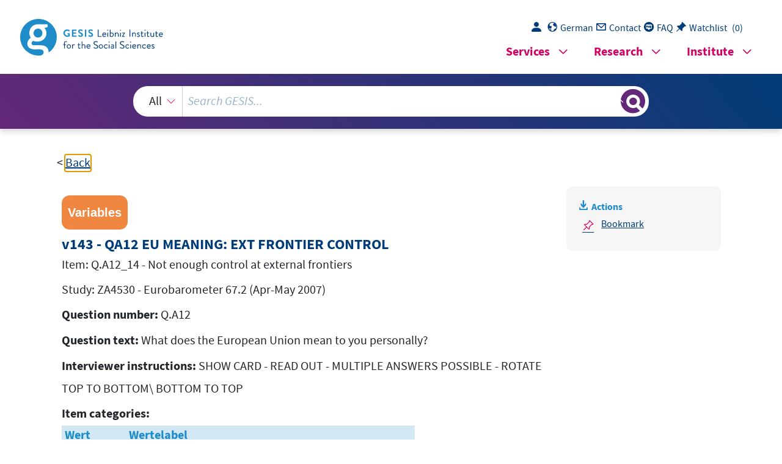

--- FILE ---
content_type: text/html; charset=UTF-8
request_url: https://search.gesis.org/services/get_stella_recommendation.php?doc_id=exploredata-ZA4530_Varv143&click_path=exploredata-ZA4530_Varv143&hostType=prod
body_size: 17311
content:
{"hits":{"total":{"value":10,"relation":"eq"},"hits":[{"_index":"gesis-25-01-2026-02-06-16","_id":"exploredata-ZA4530_Varv134","_version":1,"_seq_no":84905,"_primary_term":1,"found":true,"_source":{"date":"2012","question_text_en":"What does the European Union mean to you personally? <br\/>","notes":[""],"selection_method":[],"kind_data":[],"study_id_title_en":"ZA4530 - Eurobarometer 67.2 (Apr-May 2007)","study_group":["EB - Standard and Special Eurobarometer"],"time_collection_max_year":2007,"variable_interview_instructions_en":"SHOW CARD - READ OUT - MULTIPLE ANSWERS POSSIBLE - ROTATE TOP TO BOTTOM\\ BOTTOM TO TOP<br\/>","analysis_unit_en":[],"study_title_en":"Eurobarometer 67.2 (Apr-May 2007)","study_id":"ZA4530","type":"variables","current_item":{"category-code":"Q.A12_5","category-name-de":"","category-reference":"ZA4530_Q932_5_GridCat","category-name-en":"Freedom to travel, study and work anywhere in the EU"},"variable_code_list_en":"<table class=\"variables_code_list_table\"><thead><tr><th>Value<\/th><th>Value label<\/th><\/tr><\/thead><tbody><tr><td>0<\/td><td>Not mentioned<\/td><\/tr><tr><td>1<\/td><td>Mentioned<\/td><\/tr><tbody><\/table>","id":"exploredata-ZA4530_Varv134","answer_categories":"<table class=\"variables_answer_categories\"><thead><tr><th>Wert<\/th><th>Wertelabel<\/th><\/tr><\/thead><tbody><tr><td>0<\/td><td>Not mentioned<\/td><\/tr><tr><td>1<\/td><td>Mentioned<\/td><\/tr><\/tbody><\/table>","metadata_quality":8,"study_citation_html":"Europ\u00e4ische Kommission (2012): Eurobarometer 67.2 (Apr-May 2007). GESIS Datenarchiv, K\u00f6ln. ZA4530 Datenfile Version 2.1.0, <a href=\"https:\/\/doi.org\/doi:10.4232\/1.10984\" style=\"color:blue\" target=\"_blank\">doi:10.4232\/1.10984<\/a> ","study_title":"Eurobarometer 67.2 (Apr-May 2007)","variable_name_sorting":"v000134","study_citation_html_en":"European Commission (2012): Eurobarometer 67.2 (Apr-May 2007). GESIS Data Archive, Cologne. ZA4530 Data file Version 2.1.0, <a href=\"https:\/\/doi.org\/doi:10.4232\/1.10984\" style=\"color:blue\" target=\"_blank\">doi:10.4232\/1.10984<\/a> ","group_image_file":["eb_logo.jpg"],"question_type1":"MultipleQuestionItem","methodology_collection_ddi_en":[],"answer_categories_en":"<table class=\"variables_answer_categories\"><thead><tr><th>Value<\/th><th>Value label<\/th><\/tr><\/thead><tbody><tr><td>0<\/td><td>Not mentioned<\/td><\/tr><tr><td>1<\/td><td>Mentioned<\/td><\/tr><\/tbody><\/table>","question_type2":"Geschlossene Frage","selection_method_ddi":[],"title_sorting":"v000134 - QA12 EU MEANING: TRAVEL\/STUDY\/WORK ABROAD","notes_en":["Note:<br\/>Last trend: EB65.2, Q.A14 <br\/>"],"countries_iso":["BE","DK","DE","GR","ES","FI","FR","IE","IT","LU","NL","AT","PT","SE","GB-GBN","GB-NIR","CY","CZ","EE","HU","LV","LT","MT","PL","SK","SI","BG","RO","TR","HR","ZA4530_GeoLoc","MK"],"variable_label":"QA12 EU MEANING: TRAVEL\/STUDY\/WORK ABROAD","data_source":"GESIS-Datenarchiv","item_categories":"<table class=\"variables_item_categories\"><thead><tr><th>Wert<\/th><th>Wertelabel<\/th><\/tr><\/thead><tbody><tr><td>Q.A12_1<\/td><td>Peace<\/td><\/tr><tr><td>Q.A12_2<\/td><td>Economic prosperity<\/td><\/tr><tr><td>Q.A12_3<\/td><td>Democracy<\/td><\/tr><tr><td>Q.A12_4<\/td><td>Social protection<\/td><\/tr><tr><td class=\"highlight_item_td\"><span class=\"highlight_item_text\">Q.A12_5<\/span><\/td><td class=\"highlight_item_td\"><span class=\"highlight_item_text\">Freedom to travel, study and work anywhere in the EU<\/span><\/td><\/tr><tr><td>Q.A12_6<\/td><td>Cultural diversity<\/td><\/tr><tr><td>Q.A12_7<\/td><td>Stronger say in the world<\/td><\/tr><tr><td>Q.A12_8<\/td><td>Euro<\/td><\/tr><tr><td>Q.A12_9<\/td><td>Unemployment<\/td><\/tr><tr><td>Q.A12_10<\/td><td>Bureaucracy<\/td><\/tr><tr><td>Q.A12_11<\/td><td>Waste of money<\/td><\/tr><tr><td>Q.A12_12<\/td><td>Loss of our cultural identity<\/td><\/tr><tr><td>Q.A12_13<\/td><td>More crime<\/td><\/tr><tr><td>Q.A12_14<\/td><td>Not enough control at external frontiers<\/td><\/tr><tr><td>Q.A12_15<\/td><td>Other (SPONTANEOUS)<\/td><\/tr><tr><td>Q.A12_16<\/td><td>DK<\/td><\/tr><\/tbody><\/table>","question_lang":"en","additional_keywords":["variable"],"topic":[],"study_citation":"Europ\u00e4ische Kommission (2012): Eurobarometer 67.2 (Apr-May 2007). GESIS Datenarchiv, K\u00f6ln. ZA4530 Datenfile Version 2.1.0, doi:10.4232\/1.10984","date_recency":2007,"time_collection_years":["2007"],"variable_interview_instructions":"SHOW CARD - READ OUT - MULTIPLE ANSWERS POSSIBLE - ROTATE TOP TO BOTTOM\\ BOTTOM TO TOP<br\/>","analysis_unit":[],"time_method_en":[],"variable_label_en":"QA12 EU MEANING: TRAVEL\/STUDY\/WORK ABROAD","selection_method_ddi_en":[],"group_description_en":["Since the early nineteen seventies the European Commission\u00b4s \u201cStandard and Special Eurobarometer\u201d are regularly monitoring the public opinion in the European Union member countries at times. Interviews are conducted face-to-face, in each spring and each autumn, at all times based on new samples with a size 1000 respondents per country. Separate samples are drawn for Northern Ireland and East Germany. After the EU enlargement in 2004, remaining and new Candidate Countries are also regularly included in selected surveys. The Standard Eurobarometer modules ask for attitudes towards European unification, institutions and policies, complemented by measurements for general socio-political orientations, as well as by respondent and household demographics. Intermittently special Eurobarometer modules extensively address topics, such as environment, science and technology, health or family issues, social or ethnic exclusion, quality of life etc. The \u201cEuropean Communities Studies\u201d 1970-1973 can be considered forerunner studies, as well the \u201cAttitudes towards Europe\u201d from 1962."],"codebook_table_rows":"38","link_count":0,"codebook_table_prop":"\"ZA4530, v134: QA12 EU MEANING: TRAVEL\/STUDY\/WORK ABROAD to v7: NATION - ALL SAMPLES ISO 3166  (N=30224) (weighted according to v8: W1 WEIGHT RESULT FROM TARGET)\";Xtab;Z;NFirst;8;38;\"\";\"v7\";\"\";\"AT\";\"BE\";\"BG\";\"CY\";\"CY-TCC\";\"CZ\";\"DE-E\";\"DE-W\";\"DK\";\"EE\";\"ES\";\"FI\";\"FR\";\"GB-GBN\";\"GB-NIR\";\"GR\";\"HR\";\"HU\";\"IE\";\"IT\";\"LT\";\"LU\";\"LV\";\"MK\";\"MT\";\"NL\";\"PL\";\"PT\";\"RO\";\"SE\";\"SI\";\"SK\";\"TR\";\"N Sum\";\"N Valid Sum\";\"v134\";\"\";\"\";\"\";\"\";\"\";\"\";\"\";\"\";\"\";\"\";\"\";\"\";\"\";\"\";\"\";\"\";\"\";\"\";\"\";\"\";\"\";\"\";\"\";\"\";\"\";\"\";\"\";\"\";\"\";\"\";\"\";\"\";\"\";\"\";\"\";\"\";\"\";\"\";\"\";\"Missing\";\"\";\"\";\"\";\"\";\"\";\"\";\"\";\"\";\"\";\"\";\"\";\"\";\"\";\"\";\"\";\"\";\"\";\"\";\"\";\"\";\"\";\"\";\"\";\"\";\"\";\"\";\"\";\"\";\"\";\"\";\"\";\"\";\"\";\"\";\"\";\"0\";\"\";\"\";\"539 (53.3)\";\"458 (45.3)\";\"440 (42.3)\";\"151 (30.1)\";\"408 (81.6)\";\"388 (37.2)\";\"250 (49.2)\";\"430 (42.8)\";\"302 (30.1)\";\"285 (28.4)\";\"652 (65.2)\";\"305 (29.4)\";\"411 (40.6)\";\"670 (66.0)\";\"169 (55.6)\";\"391 (39.1)\";\"574 (57.4)\";\"501 (49.8)\";\"501 (50.1)\";\"570 (56.4)\";\"347 (34.1)\";\"163 (31.9)\";\"369 (36.4)\";\"335 (33.2)\";\"218 (43.6)\";\"401 (39.7)\";\"342 (34.2)\";\"550 (54.4)\";\"433 (42.5)\";\"285 (28.4)\";\"530 (52.3)\";\"301 (27.2)\";\"716 (71.7)\";\"13385\";\"13385\";\"1\";\"\";\"\";\"472 (46.7)\";\"553 (54.7)\";\"599 (57.7)\";\"351 (69.9)\";\"92 (18.4)\";\"655 (62.8)\";\"258 (50.8)\";\"575 (57.2)\";\"700 (69.9)\";\"720 (71.6)\";\"348 (34.8)\";\"733 (70.6)\";\"602 (59.4)\";\"345 (34.0)\";\"135 (44.4)\";\"609 (60.9)\";\"426 (42.6)\";\"505 (50.2)\";\"499 (49.9)\";\"440 (43.6)\";\"671 (65.9)\";\"348 (68.1)\";\"644 (63.6)\";\"674 (66.8)\";\"282 (56.4)\";\"608 (60.3)\";\"658 (65.8)\";\"461 (45.6)\";\"586 (57.5)\";\"720 (71.6)\";\"483 (47.7)\";\"805 (72.8)\";\"282 (28.3)\";\"16839\";\"16839\";\"Sum\";\"\";\"\";\"\";\"\";\"\";\"\";\"\";\"\";\"\";\"\";\"\";\"\";\"\";\"\";\"\";\"\";\"\";\"\";\"\";\"\";\"\";\"\";\"\";\"\";\"\";\"\";\"\";\"\";\"\";\"\";\"\";\"\";\"\";\"\";\"\";\"\";\"\";\"N Sum\";\"\";\"\";\"1011\";\"1011\";\"1039\";\"502\";\"500\";\"1043\";\"508\";\"1005\";\"1002\";\"1005\";\"1000\";\"1038\";\"1013\";\"1015\";\"304\";\"1000\";\"1000\";\"1006\";\"1000\";\"1010\";\"1018\";\"511\";\"1013\";\"1009\";\"500\";\"1009\";\"1000\";\"1011\";\"1019\";\"1005\";\"1013\";\"1106\";\"998\";\"30224\";\"\";\"N Valid Sum\";\"\";\"\";\"1011\";\"1011\";\"1039\";\"502\";\"500\";\"1043\";\"508\";\"1005\";\"1002\";\"1005\";\"1000\";\"1038\";\"1013\";\"1015\";\"304\";\"1000\";\"1000\";\"1006\";\"1000\";\"1010\";\"1018\";\"511\";\"1013\";\"1009\";\"500\";\"1009\";\"1000\";\"1011\";\"1019\";\"1005\";\"1013\";\"1106\";\"998\";\"\";\"30224\";v8;","topic_en":[],"title":"v134 - QA12 EU MEANING: TRAVEL\/STUDY\/WORK ABROAD","study_group_en":["EB - Standard and Special Eurobarometer"],"item_categories_en":"<table class=\"variables_item_categories\"><thead><tr><th>Wert<\/th><th>Wertelabel<\/th><\/tr><\/thead><tbody><tr><td>Q.A12_1<\/td><td>Peace<\/td><\/tr><tr><td>Q.A12_2<\/td><td>Economic prosperity<\/td><\/tr><tr><td>Q.A12_3<\/td><td>Democracy<\/td><\/tr><tr><td>Q.A12_4<\/td><td>Social protection<\/td><\/tr><tr><td class=\"highlight_item_td\"><span class=\"highlight_item_text\">Q.A12_5<\/span><\/td><td class=\"highlight_item_td\"><span class=\"highlight_item_text\">Freedom to travel, study and work anywhere in the EU<\/span><\/td><\/tr><tr><td>Q.A12_6<\/td><td>Cultural diversity<\/td><\/tr><tr><td>Q.A12_7<\/td><td>Stronger say in the world<\/td><\/tr><tr><td>Q.A12_8<\/td><td>Euro<\/td><\/tr><tr><td>Q.A12_9<\/td><td>Unemployment<\/td><\/tr><tr><td>Q.A12_10<\/td><td>Bureaucracy<\/td><\/tr><tr><td>Q.A12_11<\/td><td>Waste of money<\/td><\/tr><tr><td>Q.A12_12<\/td><td>Loss of our cultural identity<\/td><\/tr><tr><td>Q.A12_13<\/td><td>More crime<\/td><\/tr><tr><td>Q.A12_14<\/td><td>Not enough control at external frontiers<\/td><\/tr><tr><td>Q.A12_15<\/td><td>Other (SPONTANEOUS)<\/td><\/tr><tr><td>Q.A12_16<\/td><td>DK<\/td><\/tr><\/tbody><\/table>","variable_code_list":"<table class=\"variables_code_list_table\"><thead><tr><th>Wert<\/th><th>Wertelabel<\/th><\/tr><\/thead><tbody><tr><td>0<\/td><td>Not mentioned<\/td><\/tr><tr><td>1<\/td><td>Mentioned<\/td><\/tr><\/tbody><\/table>","related_research_data":[{"id":"ZA4530"}],"topic_exploredata_orig_en":[],"sub_question":"Q.A12_5 - Freedom to travel, study and work anywhere in the EU","methodology_collection":[],"group_link_en":["http:\/\/www.gesis.org\/eurobarometer-data-service\/survey-series\/standard-special-eb\/"],"selection_method_en":[],"methodology_collection_en":[],"group_link":["http:\/\/www.gesis.org\/eurobarometer-data-service\/survey-series\/standard-special-eb\/"],"fulltext":1,"variable_order":133,"variable_name":"v134","codebook_table_columns":"8","kind_data_en":[],"var_short":"false","topic_exploredata_orig":[],"time_method":[],"codebook_table_type":"Xtab","question_label_en":"  \nQ.A12","methodology_collection_ddi":[],"study_lang":["Englisch"],"question_label":"  \nQ.A12","study_citation_en":"European Commission (2012): Eurobarometer 67.2 (Apr-May 2007). GESIS Data Archive, Cologne. ZA4530 Data file Version 2.1.0, doi:10.4232\/1.10984","question_id":"ZA4530_Q932_QueGri","question_text":"What does the European Union mean to you personally? <br\/>","countries_collection":["Belgien","D\u00e4nemark","Deutschland","Griechenland","Spanien","Finnland","Frankreich","Irland","Italien","Luxemburg","Niederlande","\u00d6sterreich","Portugal","Schweden","Gro\u00dfbritannien","Nordirland","Zypern","Tschechische Republik","Estland","Ungarn","Lettland","Litauen","Malta","Polen","Slowakei","Slowenien","Bulgarien","Rum\u00e4nien","T\u00fcrkei","Kroatien","T\u00fcrkische Republik Nordzypern","Nord-Mazedonien"],"countries_collection_en":["Belgium","Denmark","Germany","Greece","Spain","Finland","France","Ireland","Italy","Luxembourg","Netherlands","Austria","Portugal","Sweden","Great Britain","Northern Ireland","Cyprus","Czech Republic","Estonia","Hungary","Latvia","Lithuania","Malta","Poland","Slovakia","Slovenia","Bulgaria","Romania","Turkey","Croatia","Turkish Republic of Northern Cyprus (Turkish Cypriot Community)","North Macedonia"],"study_id_title":"ZA4530 - Eurobarometer 67.2 (Apr-May 2007)","codebook_table_html":"ZA4530, v134: QA12 EU MEANING: TRAVEL\/STUDY\/WORK ABROAD to v7: NATION - ALL SAMPLES ISO 3166  (N=30224) (weighted according to v8: W1 WEIGHT RESULT FROM TARGET)<br><div id=\"codebook_table_wrapper\"><table id=\"codebook_table\"><thead><tr><th><\/td><th>v134<\/td><th><\/td><th>0<\/td><th>1<\/td><th>Sum<\/td><th>N Sum<\/td><th>N Valid Sum<\/td><\/tr><\/thead><tbody><tr><td>v7<\/th><td><\/th><td><\/th><td><\/th><td><\/th><td><\/th><td><\/th><td><\/th><\/tr><tr><td><\/th><td><\/th><td>Missing<\/th><td><\/th><td><\/th><td><\/th><td><\/th><td><\/th><\/tr><tr><td>AT<\/th><td><\/th><td><\/th><td>539 (53.3)<\/th><td>472 (46.7)<\/th><td><\/th><td>1011<\/th><td>1011<\/th><\/tr><tr><td>BE<\/th><td><\/th><td><\/th><td>458 (45.3)<\/th><td>553 (54.7)<\/th><td><\/th><td>1011<\/th><td>1011<\/th><\/tr><tr><td>BG<\/th><td><\/th><td><\/th><td>440 (42.3)<\/th><td>599 (57.7)<\/th><td><\/th><td>1039<\/th><td>1039<\/th><\/tr><tr><td>CY<\/th><td><\/th><td><\/th><td>151 (30.1)<\/th><td>351 (69.9)<\/th><td><\/th><td>502<\/th><td>502<\/th><\/tr><tr><td>CY-TCC<\/th><td><\/th><td><\/th><td>408 (81.6)<\/th><td>92 (18.4)<\/th><td><\/th><td>500<\/th><td>500<\/th><\/tr><tr><td>CZ<\/th><td><\/th><td><\/th><td>388 (37.2)<\/th><td>655 (62.8)<\/th><td><\/th><td>1043<\/th><td>1043<\/th><\/tr><tr><td>DE-E<\/th><td><\/th><td><\/th><td>250 (49.2)<\/th><td>258 (50.8)<\/th><td><\/th><td>508<\/th><td>508<\/th><\/tr><tr><td>DE-W<\/th><td><\/th><td><\/th><td>430 (42.8)<\/th><td>575 (57.2)<\/th><td><\/th><td>1005<\/th><td>1005<\/th><\/tr><tr><td>DK<\/th><td><\/th><td><\/th><td>302 (30.1)<\/th><td>700 (69.9)<\/th><td><\/th><td>1002<\/th><td>1002<\/th><\/tr><tr><td>EE<\/th><td><\/th><td><\/th><td>285 (28.4)<\/th><td>720 (71.6)<\/th><td><\/th><td>1005<\/th><td>1005<\/th><\/tr><tr><td>ES<\/th><td><\/th><td><\/th><td>652 (65.2)<\/th><td>348 (34.8)<\/th><td><\/th><td>1000<\/th><td>1000<\/th><\/tr><tr><td>FI<\/th><td><\/th><td><\/th><td>305 (29.4)<\/th><td>733 (70.6)<\/th><td><\/th><td>1038<\/th><td>1038<\/th><\/tr><tr><td>FR<\/th><td><\/th><td><\/th><td>411 (40.6)<\/th><td>602 (59.4)<\/th><td><\/th><td>1013<\/th><td>1013<\/th><\/tr><tr><td>GB-GBN<\/th><td><\/th><td><\/th><td>670 (66.0)<\/th><td>345 (34.0)<\/th><td><\/th><td>1015<\/th><td>1015<\/th><\/tr><tr><td>GB-NIR<\/th><td><\/th><td><\/th><td>169 (55.6)<\/th><td>135 (44.4)<\/th><td><\/th><td>304<\/th><td>304<\/th><\/tr><tr><td>GR<\/th><td><\/th><td><\/th><td>391 (39.1)<\/th><td>609 (60.9)<\/th><td><\/th><td>1000<\/th><td>1000<\/th><\/tr><tr><td>HR<\/th><td><\/th><td><\/th><td>574 (57.4)<\/th><td>426 (42.6)<\/th><td><\/th><td>1000<\/th><td>1000<\/th><\/tr><tr><td>HU<\/th><td><\/th><td><\/th><td>501 (49.8)<\/th><td>505 (50.2)<\/th><td><\/th><td>1006<\/th><td>1006<\/th><\/tr><tr><td>IE<\/th><td><\/th><td><\/th><td>501 (50.1)<\/th><td>499 (49.9)<\/th><td><\/th><td>1000<\/th><td>1000<\/th><\/tr><tr><td>IT<\/th><td><\/th><td><\/th><td>570 (56.4)<\/th><td>440 (43.6)<\/th><td><\/th><td>1010<\/th><td>1010<\/th><\/tr><tr><td>LT<\/th><td><\/th><td><\/th><td>347 (34.1)<\/th><td>671 (65.9)<\/th><td><\/th><td>1018<\/th><td>1018<\/th><\/tr><tr><td>LU<\/th><td><\/th><td><\/th><td>163 (31.9)<\/th><td>348 (68.1)<\/th><td><\/th><td>511<\/th><td>511<\/th><\/tr><tr><td>LV<\/th><td><\/th><td><\/th><td>369 (36.4)<\/th><td>644 (63.6)<\/th><td><\/th><td>1013<\/th><td>1013<\/th><\/tr><tr><td>MK<\/th><td><\/th><td><\/th><td>335 (33.2)<\/th><td>674 (66.8)<\/th><td><\/th><td>1009<\/th><td>1009<\/th><\/tr><tr><td>MT<\/th><td><\/th><td><\/th><td>218 (43.6)<\/th><td>282 (56.4)<\/th><td><\/th><td>500<\/th><td>500<\/th><\/tr><tr><td>NL<\/th><td><\/th><td><\/th><td>401 (39.7)<\/th><td>608 (60.3)<\/th><td><\/th><td>1009<\/th><td>1009<\/th><\/tr><tr><td>PL<\/th><td><\/th><td><\/th><td>342 (34.2)<\/th><td>658 (65.8)<\/th><td><\/th><td>1000<\/th><td>1000<\/th><\/tr><tr><td>PT<\/th><td><\/th><td><\/th><td>550 (54.4)<\/th><td>461 (45.6)<\/th><td><\/th><td>1011<\/th><td>1011<\/th><\/tr><tr><td>RO<\/th><td><\/th><td><\/th><td>433 (42.5)<\/th><td>586 (57.5)<\/th><td><\/th><td>1019<\/th><td>1019<\/th><\/tr><tr><td>SE<\/th><td><\/th><td><\/th><td>285 (28.4)<\/th><td>720 (71.6)<\/th><td><\/th><td>1005<\/th><td>1005<\/th><\/tr><tr><td>SI<\/th><td><\/th><td><\/th><td>530 (52.3)<\/th><td>483 (47.7)<\/th><td><\/th><td>1013<\/th><td>1013<\/th><\/tr><tr><td>SK<\/th><td><\/th><td><\/th><td>301 (27.2)<\/th><td>805 (72.8)<\/th><td><\/th><td>1106<\/th><td>1106<\/th><\/tr><tr><td>TR<\/th><td><\/th><td><\/th><td>716 (71.7)<\/th><td>282 (28.3)<\/th><td><\/th><td>998<\/th><td>998<\/th><\/tr><tr><td>N Sum<\/th><td><\/th><td><\/th><td>13385<\/th><td>16839<\/th><td><\/th><td>30224<\/th><td><\/th><\/tr><tr><td>N Valid Sum<\/th><td><\/th><td><\/th><td>13385<\/th><td>16839<\/th><td><\/th><td><\/th><td>30224<\/th><\/tr><\/tbody><\/table><\/div>","index_source":"GESIS-ExploreData","title_en":"v134 - QA12 EU MEANING: TRAVEL\/STUDY\/WORK ABROAD","study_lang_en":["English"],"time_collection_min_year":2007,"gesis_own":1,"group_description":["Seit Anfang der siebziger Jahre erhebt die Europ\u00e4ische Kommission mit dem \"Standard and Special Eurobarometer\" regelm\u00e4\u00dfig die \u00f6ffentliche Meinung in den Mitgliedstaaten der Europ\u00e4ischen Union. Die Befragungen werden jeweils im Fr\u00fchjahr und im Herbst auf der Grundlage neuer Stichproben mit einer Gr\u00f6\u00dfe von 1000 Befragten pro Land pers\u00f6nlich durchgef\u00fchrt. F\u00fcr Nordirland und Ostdeutschland werden gesonderte Stichproben gezogen. Nach der EU-Erweiterung im Jahr 2004 werden auch die verbleibenden und die neuen Beitrittskandidaten regelm\u00e4\u00dfig in ausgew\u00e4hlte Umfragen einbezogen. Die Standard-Eurobarometer-Module fragen nach der Einstellung zur europ\u00e4ischen Einigung, zu den Institutionen und zur Politik, erg\u00e4nzt durch Messungen zu allgemeinen soziopolitischen Orientierungen sowie zu den demografischen Merkmalen der Befragten und der Haushalte. In unregelm\u00e4\u00dfigen Abst\u00e4nden befassen sich spezielle Eurobarometer-Module ausf\u00fchrlich mit Themen wie Umwelt, Wissenschaft und Technologie, Gesundheit oder Familie, soziale oder ethnische Ausgrenzung, Lebensqualit\u00e4t usw. Die \"European Communities Studies\" 1970-1973 k\u00f6nnen als Vorl\u00e4uferstudien angesehen werden, ebenso wie die \"Attitudes towards Europe\" von 1962."]},"system_type":"EXP","doc_rank":1,"rid":15490839},{"_index":"gesis-25-01-2026-02-06-16","_id":"exploredata-ZA4530_Varv136","_version":1,"_seq_no":314692,"_primary_term":1,"found":true,"_source":{"date":"2012","question_text_en":"What does the European Union mean to you personally? <br\/>","notes":[""],"selection_method":[],"kind_data":[],"study_id_title_en":"ZA4530 - Eurobarometer 67.2 (Apr-May 2007)","study_group":["EB - Standard and Special Eurobarometer"],"time_collection_max_year":2007,"variable_interview_instructions_en":"SHOW CARD - READ OUT - MULTIPLE ANSWERS POSSIBLE - ROTATE TOP TO BOTTOM\\ BOTTOM TO TOP<br\/>","analysis_unit_en":[],"study_title_en":"Eurobarometer 67.2 (Apr-May 2007)","study_id":"ZA4530","type":"variables","current_item":{"category-code":"Q.A12_7","category-name-de":"","category-reference":"ZA4530_Q932_7_GridCat","category-name-en":"Stronger say in the world"},"variable_code_list_en":"<table class=\"variables_code_list_table\"><thead><tr><th>Value<\/th><th>Value label<\/th><\/tr><\/thead><tbody><tr><td>0<\/td><td>Not mentioned<\/td><\/tr><tr><td>1<\/td><td>Mentioned<\/td><\/tr><tbody><\/table>","id":"exploredata-ZA4530_Varv136","answer_categories":"<table class=\"variables_answer_categories\"><thead><tr><th>Wert<\/th><th>Wertelabel<\/th><\/tr><\/thead><tbody><tr><td>0<\/td><td>Not mentioned<\/td><\/tr><tr><td>1<\/td><td>Mentioned<\/td><\/tr><\/tbody><\/table>","metadata_quality":8,"study_citation_html":"Europ\u00e4ische Kommission (2012): Eurobarometer 67.2 (Apr-May 2007). GESIS Datenarchiv, K\u00f6ln. ZA4530 Datenfile Version 2.1.0, <a href=\"https:\/\/doi.org\/doi:10.4232\/1.10984\" style=\"color:blue\" target=\"_blank\">doi:10.4232\/1.10984<\/a> ","study_title":"Eurobarometer 67.2 (Apr-May 2007)","variable_name_sorting":"v000136","study_citation_html_en":"European Commission (2012): Eurobarometer 67.2 (Apr-May 2007). GESIS Data Archive, Cologne. ZA4530 Data file Version 2.1.0, <a href=\"https:\/\/doi.org\/doi:10.4232\/1.10984\" style=\"color:blue\" target=\"_blank\">doi:10.4232\/1.10984<\/a> ","group_image_file":["eb_logo.jpg"],"question_type1":"MultipleQuestionItem","methodology_collection_ddi_en":[],"answer_categories_en":"<table class=\"variables_answer_categories\"><thead><tr><th>Value<\/th><th>Value label<\/th><\/tr><\/thead><tbody><tr><td>0<\/td><td>Not mentioned<\/td><\/tr><tr><td>1<\/td><td>Mentioned<\/td><\/tr><\/tbody><\/table>","question_type2":"Geschlossene Frage","selection_method_ddi":[],"title_sorting":"v000136 - QA12 EU MEANING: STRONGER IN THE WORLD","notes_en":["Note:<br\/>Last trend: EB65.2, Q.A14 <br\/>"],"countries_iso":["BE","DK","DE","GR","ES","FI","FR","IE","IT","LU","NL","AT","PT","SE","GB-GBN","GB-NIR","CY","CZ","EE","HU","LV","LT","MT","PL","SK","SI","BG","RO","TR","HR","ZA4530_GeoLoc","MK"],"variable_label":"QA12 EU MEANING: STRONGER IN THE WORLD","data_source":"GESIS-Datenarchiv","item_categories":"<table class=\"variables_item_categories\"><thead><tr><th>Wert<\/th><th>Wertelabel<\/th><\/tr><\/thead><tbody><tr><td>Q.A12_1<\/td><td>Peace<\/td><\/tr><tr><td>Q.A12_2<\/td><td>Economic prosperity<\/td><\/tr><tr><td>Q.A12_3<\/td><td>Democracy<\/td><\/tr><tr><td>Q.A12_4<\/td><td>Social protection<\/td><\/tr><tr><td>Q.A12_5<\/td><td>Freedom to travel, study and work anywhere in the EU<\/td><\/tr><tr><td>Q.A12_6<\/td><td>Cultural diversity<\/td><\/tr><tr><td class=\"highlight_item_td\"><span class=\"highlight_item_text\">Q.A12_7<\/span><\/td><td class=\"highlight_item_td\"><span class=\"highlight_item_text\">Stronger say in the world<\/span><\/td><\/tr><tr><td>Q.A12_8<\/td><td>Euro<\/td><\/tr><tr><td>Q.A12_9<\/td><td>Unemployment<\/td><\/tr><tr><td>Q.A12_10<\/td><td>Bureaucracy<\/td><\/tr><tr><td>Q.A12_11<\/td><td>Waste of money<\/td><\/tr><tr><td>Q.A12_12<\/td><td>Loss of our cultural identity<\/td><\/tr><tr><td>Q.A12_13<\/td><td>More crime<\/td><\/tr><tr><td>Q.A12_14<\/td><td>Not enough control at external frontiers<\/td><\/tr><tr><td>Q.A12_15<\/td><td>Other (SPONTANEOUS)<\/td><\/tr><tr><td>Q.A12_16<\/td><td>DK<\/td><\/tr><\/tbody><\/table>","question_lang":"en","additional_keywords":["variable"],"topic":[],"study_citation":"Europ\u00e4ische Kommission (2012): Eurobarometer 67.2 (Apr-May 2007). GESIS Datenarchiv, K\u00f6ln. ZA4530 Datenfile Version 2.1.0, doi:10.4232\/1.10984","date_recency":2007,"time_collection_years":["2007"],"variable_interview_instructions":"SHOW CARD - READ OUT - MULTIPLE ANSWERS POSSIBLE - ROTATE TOP TO BOTTOM\\ BOTTOM TO TOP<br\/>","analysis_unit":[],"time_method_en":[],"variable_label_en":"QA12 EU MEANING: STRONGER IN THE WORLD","selection_method_ddi_en":[],"group_description_en":["Since the early nineteen seventies the European Commission\u00b4s \u201cStandard and Special Eurobarometer\u201d are regularly monitoring the public opinion in the European Union member countries at times. Interviews are conducted face-to-face, in each spring and each autumn, at all times based on new samples with a size 1000 respondents per country. Separate samples are drawn for Northern Ireland and East Germany. After the EU enlargement in 2004, remaining and new Candidate Countries are also regularly included in selected surveys. The Standard Eurobarometer modules ask for attitudes towards European unification, institutions and policies, complemented by measurements for general socio-political orientations, as well as by respondent and household demographics. Intermittently special Eurobarometer modules extensively address topics, such as environment, science and technology, health or family issues, social or ethnic exclusion, quality of life etc. The \u201cEuropean Communities Studies\u201d 1970-1973 can be considered forerunner studies, as well the \u201cAttitudes towards Europe\u201d from 1962."],"codebook_table_rows":"38","link_count":0,"codebook_table_prop":"\"ZA4530, v136: QA12 EU MEANING: STRONGER IN THE WORLD to v7: NATION - ALL SAMPLES ISO 3166  (N=30224) (weighted according to v8: W1 WEIGHT RESULT FROM TARGET)\";Xtab;Z;NFirst;8;38;\"\";\"v7\";\"\";\"AT\";\"BE\";\"BG\";\"CY\";\"CY-TCC\";\"CZ\";\"DE-E\";\"DE-W\";\"DK\";\"EE\";\"ES\";\"FI\";\"FR\";\"GB-GBN\";\"GB-NIR\";\"GR\";\"HR\";\"HU\";\"IE\";\"IT\";\"LT\";\"LU\";\"LV\";\"MK\";\"MT\";\"NL\";\"PL\";\"PT\";\"RO\";\"SE\";\"SI\";\"SK\";\"TR\";\"N Sum\";\"N Valid Sum\";\"v136\";\"\";\"\";\"\";\"\";\"\";\"\";\"\";\"\";\"\";\"\";\"\";\"\";\"\";\"\";\"\";\"\";\"\";\"\";\"\";\"\";\"\";\"\";\"\";\"\";\"\";\"\";\"\";\"\";\"\";\"\";\"\";\"\";\"\";\"\";\"\";\"\";\"\";\"\";\"\";\"Missing\";\"\";\"\";\"\";\"\";\"\";\"\";\"\";\"\";\"\";\"\";\"\";\"\";\"\";\"\";\"\";\"\";\"\";\"\";\"\";\"\";\"\";\"\";\"\";\"\";\"\";\"\";\"\";\"\";\"\";\"\";\"\";\"\";\"\";\"\";\"\";\"0\";\"\";\"\";\"728 (72.0)\";\"652 (64.5)\";\"887 (85.4)\";\"375 (74.7)\";\"421 (84.2)\";\"850 (81.5)\";\"364 (71.7)\";\"668 (66.5)\";\"614 (61.3)\";\"711 (70.7)\";\"791 (79.1)\";\"873 (84.1)\";\"695 (68.6)\";\"826 (81.4)\";\"227 (74.7)\";\"678 (67.8)\";\"804 (80.4)\";\"839 (83.4)\";\"762 (76.2)\";\"799 (79.1)\";\"838 (82.3)\";\"322 (63.0)\";\"872 (86.1)\";\"824 (81.7)\";\"349 (69.8)\";\"515 (51.0)\";\"682 (68.2)\";\"813 (80.4)\";\"900 (88.3)\";\"595 (59.2)\";\"757 (74.7)\";\"871 (78.8)\";\"868 (87.0)\";\"22770\";\"22770\";\"1\";\"\";\"\";\"283 (28.0)\";\"359 (35.5)\";\"152 (14.6)\";\"127 (25.3)\";\"79 (15.8)\";\"193 (18.5)\";\"144 (28.3)\";\"337 (33.5)\";\"388 (38.7)\";\"294 (29.3)\";\"209 (20.9)\";\"165 (15.9)\";\"318 (31.4)\";\"189 (18.6)\";\"77 (25.3)\";\"322 (32.2)\";\"196 (19.6)\";\"167 (16.6)\";\"238 (23.8)\";\"211 (20.9)\";\"180 (17.7)\";\"189 (37.0)\";\"141 (13.9)\";\"185 (18.3)\";\"151 (30.2)\";\"494 (49.0)\";\"318 (31.8)\";\"198 (19.6)\";\"119 (11.7)\";\"410 (40.8)\";\"256 (25.3)\";\"235 (21.2)\";\"130 (13.0)\";\"7454\";\"7454\";\"Sum\";\"\";\"\";\"\";\"\";\"\";\"\";\"\";\"\";\"\";\"\";\"\";\"\";\"\";\"\";\"\";\"\";\"\";\"\";\"\";\"\";\"\";\"\";\"\";\"\";\"\";\"\";\"\";\"\";\"\";\"\";\"\";\"\";\"\";\"\";\"\";\"\";\"\";\"N Sum\";\"\";\"\";\"1011\";\"1011\";\"1039\";\"502\";\"500\";\"1043\";\"508\";\"1005\";\"1002\";\"1005\";\"1000\";\"1038\";\"1013\";\"1015\";\"304\";\"1000\";\"1000\";\"1006\";\"1000\";\"1010\";\"1018\";\"511\";\"1013\";\"1009\";\"500\";\"1009\";\"1000\";\"1011\";\"1019\";\"1005\";\"1013\";\"1106\";\"998\";\"30224\";\"\";\"N Valid Sum\";\"\";\"\";\"1011\";\"1011\";\"1039\";\"502\";\"500\";\"1043\";\"508\";\"1005\";\"1002\";\"1005\";\"1000\";\"1038\";\"1013\";\"1015\";\"304\";\"1000\";\"1000\";\"1006\";\"1000\";\"1010\";\"1018\";\"511\";\"1013\";\"1009\";\"500\";\"1009\";\"1000\";\"1011\";\"1019\";\"1005\";\"1013\";\"1106\";\"998\";\"\";\"30224\";v8;","topic_en":[],"title":"v136 - QA12 EU MEANING: STRONGER IN THE WORLD","study_group_en":["EB - Standard and Special Eurobarometer"],"item_categories_en":"<table class=\"variables_item_categories\"><thead><tr><th>Wert<\/th><th>Wertelabel<\/th><\/tr><\/thead><tbody><tr><td>Q.A12_1<\/td><td>Peace<\/td><\/tr><tr><td>Q.A12_2<\/td><td>Economic prosperity<\/td><\/tr><tr><td>Q.A12_3<\/td><td>Democracy<\/td><\/tr><tr><td>Q.A12_4<\/td><td>Social protection<\/td><\/tr><tr><td>Q.A12_5<\/td><td>Freedom to travel, study and work anywhere in the EU<\/td><\/tr><tr><td>Q.A12_6<\/td><td>Cultural diversity<\/td><\/tr><tr><td class=\"highlight_item_td\"><span class=\"highlight_item_text\">Q.A12_7<\/span><\/td><td class=\"highlight_item_td\"><span class=\"highlight_item_text\">Stronger say in the world<\/span><\/td><\/tr><tr><td>Q.A12_8<\/td><td>Euro<\/td><\/tr><tr><td>Q.A12_9<\/td><td>Unemployment<\/td><\/tr><tr><td>Q.A12_10<\/td><td>Bureaucracy<\/td><\/tr><tr><td>Q.A12_11<\/td><td>Waste of money<\/td><\/tr><tr><td>Q.A12_12<\/td><td>Loss of our cultural identity<\/td><\/tr><tr><td>Q.A12_13<\/td><td>More crime<\/td><\/tr><tr><td>Q.A12_14<\/td><td>Not enough control at external frontiers<\/td><\/tr><tr><td>Q.A12_15<\/td><td>Other (SPONTANEOUS)<\/td><\/tr><tr><td>Q.A12_16<\/td><td>DK<\/td><\/tr><\/tbody><\/table>","variable_code_list":"<table class=\"variables_code_list_table\"><thead><tr><th>Wert<\/th><th>Wertelabel<\/th><\/tr><\/thead><tbody><tr><td>0<\/td><td>Not mentioned<\/td><\/tr><tr><td>1<\/td><td>Mentioned<\/td><\/tr><\/tbody><\/table>","related_research_data":[{"id":"ZA4530"}],"topic_exploredata_orig_en":[],"sub_question":"Q.A12_7 - Stronger say in the world","methodology_collection":[],"group_link_en":["http:\/\/www.gesis.org\/eurobarometer-data-service\/survey-series\/standard-special-eb\/"],"selection_method_en":[],"methodology_collection_en":[],"group_link":["http:\/\/www.gesis.org\/eurobarometer-data-service\/survey-series\/standard-special-eb\/"],"fulltext":1,"variable_order":135,"variable_name":"v136","codebook_table_columns":"8","kind_data_en":[],"var_short":"false","topic_exploredata_orig":[],"time_method":[],"codebook_table_type":"Xtab","question_label_en":"  \nQ.A12","methodology_collection_ddi":[],"study_lang":["Englisch"],"question_label":"  \nQ.A12","study_citation_en":"European Commission (2012): Eurobarometer 67.2 (Apr-May 2007). GESIS Data Archive, Cologne. ZA4530 Data file Version 2.1.0, doi:10.4232\/1.10984","question_id":"ZA4530_Q932_QueGri","question_text":"What does the European Union mean to you personally? <br\/>","countries_collection":["Belgien","D\u00e4nemark","Deutschland","Griechenland","Spanien","Finnland","Frankreich","Irland","Italien","Luxemburg","Niederlande","\u00d6sterreich","Portugal","Schweden","Gro\u00dfbritannien","Nordirland","Zypern","Tschechische Republik","Estland","Ungarn","Lettland","Litauen","Malta","Polen","Slowakei","Slowenien","Bulgarien","Rum\u00e4nien","T\u00fcrkei","Kroatien","T\u00fcrkische Republik Nordzypern","Nord-Mazedonien"],"countries_collection_en":["Belgium","Denmark","Germany","Greece","Spain","Finland","France","Ireland","Italy","Luxembourg","Netherlands","Austria","Portugal","Sweden","Great Britain","Northern Ireland","Cyprus","Czech Republic","Estonia","Hungary","Latvia","Lithuania","Malta","Poland","Slovakia","Slovenia","Bulgaria","Romania","Turkey","Croatia","Turkish Republic of Northern Cyprus (Turkish Cypriot Community)","North Macedonia"],"study_id_title":"ZA4530 - Eurobarometer 67.2 (Apr-May 2007)","codebook_table_html":"ZA4530, v136: QA12 EU MEANING: STRONGER IN THE WORLD to v7: NATION - ALL SAMPLES ISO 3166  (N=30224) (weighted according to v8: W1 WEIGHT RESULT FROM TARGET)<br><div id=\"codebook_table_wrapper\"><table id=\"codebook_table\"><thead><tr><th><\/td><th>v136<\/td><th><\/td><th>0<\/td><th>1<\/td><th>Sum<\/td><th>N Sum<\/td><th>N Valid Sum<\/td><\/tr><\/thead><tbody><tr><td>v7<\/th><td><\/th><td><\/th><td><\/th><td><\/th><td><\/th><td><\/th><td><\/th><\/tr><tr><td><\/th><td><\/th><td>Missing<\/th><td><\/th><td><\/th><td><\/th><td><\/th><td><\/th><\/tr><tr><td>AT<\/th><td><\/th><td><\/th><td>728 (72.0)<\/th><td>283 (28.0)<\/th><td><\/th><td>1011<\/th><td>1011<\/th><\/tr><tr><td>BE<\/th><td><\/th><td><\/th><td>652 (64.5)<\/th><td>359 (35.5)<\/th><td><\/th><td>1011<\/th><td>1011<\/th><\/tr><tr><td>BG<\/th><td><\/th><td><\/th><td>887 (85.4)<\/th><td>152 (14.6)<\/th><td><\/th><td>1039<\/th><td>1039<\/th><\/tr><tr><td>CY<\/th><td><\/th><td><\/th><td>375 (74.7)<\/th><td>127 (25.3)<\/th><td><\/th><td>502<\/th><td>502<\/th><\/tr><tr><td>CY-TCC<\/th><td><\/th><td><\/th><td>421 (84.2)<\/th><td>79 (15.8)<\/th><td><\/th><td>500<\/th><td>500<\/th><\/tr><tr><td>CZ<\/th><td><\/th><td><\/th><td>850 (81.5)<\/th><td>193 (18.5)<\/th><td><\/th><td>1043<\/th><td>1043<\/th><\/tr><tr><td>DE-E<\/th><td><\/th><td><\/th><td>364 (71.7)<\/th><td>144 (28.3)<\/th><td><\/th><td>508<\/th><td>508<\/th><\/tr><tr><td>DE-W<\/th><td><\/th><td><\/th><td>668 (66.5)<\/th><td>337 (33.5)<\/th><td><\/th><td>1005<\/th><td>1005<\/th><\/tr><tr><td>DK<\/th><td><\/th><td><\/th><td>614 (61.3)<\/th><td>388 (38.7)<\/th><td><\/th><td>1002<\/th><td>1002<\/th><\/tr><tr><td>EE<\/th><td><\/th><td><\/th><td>711 (70.7)<\/th><td>294 (29.3)<\/th><td><\/th><td>1005<\/th><td>1005<\/th><\/tr><tr><td>ES<\/th><td><\/th><td><\/th><td>791 (79.1)<\/th><td>209 (20.9)<\/th><td><\/th><td>1000<\/th><td>1000<\/th><\/tr><tr><td>FI<\/th><td><\/th><td><\/th><td>873 (84.1)<\/th><td>165 (15.9)<\/th><td><\/th><td>1038<\/th><td>1038<\/th><\/tr><tr><td>FR<\/th><td><\/th><td><\/th><td>695 (68.6)<\/th><td>318 (31.4)<\/th><td><\/th><td>1013<\/th><td>1013<\/th><\/tr><tr><td>GB-GBN<\/th><td><\/th><td><\/th><td>826 (81.4)<\/th><td>189 (18.6)<\/th><td><\/th><td>1015<\/th><td>1015<\/th><\/tr><tr><td>GB-NIR<\/th><td><\/th><td><\/th><td>227 (74.7)<\/th><td>77 (25.3)<\/th><td><\/th><td>304<\/th><td>304<\/th><\/tr><tr><td>GR<\/th><td><\/th><td><\/th><td>678 (67.8)<\/th><td>322 (32.2)<\/th><td><\/th><td>1000<\/th><td>1000<\/th><\/tr><tr><td>HR<\/th><td><\/th><td><\/th><td>804 (80.4)<\/th><td>196 (19.6)<\/th><td><\/th><td>1000<\/th><td>1000<\/th><\/tr><tr><td>HU<\/th><td><\/th><td><\/th><td>839 (83.4)<\/th><td>167 (16.6)<\/th><td><\/th><td>1006<\/th><td>1006<\/th><\/tr><tr><td>IE<\/th><td><\/th><td><\/th><td>762 (76.2)<\/th><td>238 (23.8)<\/th><td><\/th><td>1000<\/th><td>1000<\/th><\/tr><tr><td>IT<\/th><td><\/th><td><\/th><td>799 (79.1)<\/th><td>211 (20.9)<\/th><td><\/th><td>1010<\/th><td>1010<\/th><\/tr><tr><td>LT<\/th><td><\/th><td><\/th><td>838 (82.3)<\/th><td>180 (17.7)<\/th><td><\/th><td>1018<\/th><td>1018<\/th><\/tr><tr><td>LU<\/th><td><\/th><td><\/th><td>322 (63.0)<\/th><td>189 (37.0)<\/th><td><\/th><td>511<\/th><td>511<\/th><\/tr><tr><td>LV<\/th><td><\/th><td><\/th><td>872 (86.1)<\/th><td>141 (13.9)<\/th><td><\/th><td>1013<\/th><td>1013<\/th><\/tr><tr><td>MK<\/th><td><\/th><td><\/th><td>824 (81.7)<\/th><td>185 (18.3)<\/th><td><\/th><td>1009<\/th><td>1009<\/th><\/tr><tr><td>MT<\/th><td><\/th><td><\/th><td>349 (69.8)<\/th><td>151 (30.2)<\/th><td><\/th><td>500<\/th><td>500<\/th><\/tr><tr><td>NL<\/th><td><\/th><td><\/th><td>515 (51.0)<\/th><td>494 (49.0)<\/th><td><\/th><td>1009<\/th><td>1009<\/th><\/tr><tr><td>PL<\/th><td><\/th><td><\/th><td>682 (68.2)<\/th><td>318 (31.8)<\/th><td><\/th><td>1000<\/th><td>1000<\/th><\/tr><tr><td>PT<\/th><td><\/th><td><\/th><td>813 (80.4)<\/th><td>198 (19.6)<\/th><td><\/th><td>1011<\/th><td>1011<\/th><\/tr><tr><td>RO<\/th><td><\/th><td><\/th><td>900 (88.3)<\/th><td>119 (11.7)<\/th><td><\/th><td>1019<\/th><td>1019<\/th><\/tr><tr><td>SE<\/th><td><\/th><td><\/th><td>595 (59.2)<\/th><td>410 (40.8)<\/th><td><\/th><td>1005<\/th><td>1005<\/th><\/tr><tr><td>SI<\/th><td><\/th><td><\/th><td>757 (74.7)<\/th><td>256 (25.3)<\/th><td><\/th><td>1013<\/th><td>1013<\/th><\/tr><tr><td>SK<\/th><td><\/th><td><\/th><td>871 (78.8)<\/th><td>235 (21.2)<\/th><td><\/th><td>1106<\/th><td>1106<\/th><\/tr><tr><td>TR<\/th><td><\/th><td><\/th><td>868 (87.0)<\/th><td>130 (13.0)<\/th><td><\/th><td>998<\/th><td>998<\/th><\/tr><tr><td>N Sum<\/th><td><\/th><td><\/th><td>22770<\/th><td>7454<\/th><td><\/th><td>30224<\/th><td><\/th><\/tr><tr><td>N Valid Sum<\/th><td><\/th><td><\/th><td>22770<\/th><td>7454<\/th><td><\/th><td><\/th><td>30224<\/th><\/tr><\/tbody><\/table><\/div>","index_source":"GESIS-ExploreData","title_en":"v136 - QA12 EU MEANING: STRONGER IN THE WORLD","study_lang_en":["English"],"time_collection_min_year":2007,"gesis_own":1,"group_description":["Seit Anfang der siebziger Jahre erhebt die Europ\u00e4ische Kommission mit dem \"Standard and Special Eurobarometer\" regelm\u00e4\u00dfig die \u00f6ffentliche Meinung in den Mitgliedstaaten der Europ\u00e4ischen Union. Die Befragungen werden jeweils im Fr\u00fchjahr und im Herbst auf der Grundlage neuer Stichproben mit einer Gr\u00f6\u00dfe von 1000 Befragten pro Land pers\u00f6nlich durchgef\u00fchrt. F\u00fcr Nordirland und Ostdeutschland werden gesonderte Stichproben gezogen. Nach der EU-Erweiterung im Jahr 2004 werden auch die verbleibenden und die neuen Beitrittskandidaten regelm\u00e4\u00dfig in ausgew\u00e4hlte Umfragen einbezogen. Die Standard-Eurobarometer-Module fragen nach der Einstellung zur europ\u00e4ischen Einigung, zu den Institutionen und zur Politik, erg\u00e4nzt durch Messungen zu allgemeinen soziopolitischen Orientierungen sowie zu den demografischen Merkmalen der Befragten und der Haushalte. In unregelm\u00e4\u00dfigen Abst\u00e4nden befassen sich spezielle Eurobarometer-Module ausf\u00fchrlich mit Themen wie Umwelt, Wissenschaft und Technologie, Gesundheit oder Familie, soziale oder ethnische Ausgrenzung, Lebensqualit\u00e4t usw. Die \"European Communities Studies\" 1970-1973 k\u00f6nnen als Vorl\u00e4uferstudien angesehen werden, ebenso wie die \"Attitudes towards Europe\" von 1962."]},"system_type":"BASE","doc_rank":2,"rid":15490839},{"_index":"gesis-25-01-2026-02-06-16","_id":"exploredata-ZA4530_Varv141","_version":1,"_seq_no":161115,"_primary_term":1,"found":true,"_source":{"date":"2012","question_text_en":"What does the European Union mean to you personally? <br\/>","notes":[""],"selection_method":[],"kind_data":[],"study_id_title_en":"ZA4530 - Eurobarometer 67.2 (Apr-May 2007)","study_group":["EB - Standard and Special Eurobarometer"],"time_collection_max_year":2007,"variable_interview_instructions_en":"SHOW CARD - READ OUT - MULTIPLE ANSWERS POSSIBLE - ROTATE TOP TO BOTTOM\\ BOTTOM TO TOP<br\/>","analysis_unit_en":[],"study_title_en":"Eurobarometer 67.2 (Apr-May 2007)","study_id":"ZA4530","type":"variables","current_item":{"category-code":"Q.A12_12","category-name-de":"","category-reference":"ZA4530_Q932_12_GridCat","category-name-en":"Loss of our cultural identity"},"variable_code_list_en":"<table class=\"variables_code_list_table\"><thead><tr><th>Value<\/th><th>Value label<\/th><\/tr><\/thead><tbody><tr><td>0<\/td><td>Not mentioned<\/td><\/tr><tr><td>1<\/td><td>Mentioned<\/td><\/tr><tbody><\/table>","id":"exploredata-ZA4530_Varv141","answer_categories":"<table class=\"variables_answer_categories\"><thead><tr><th>Wert<\/th><th>Wertelabel<\/th><\/tr><\/thead><tbody><tr><td>0<\/td><td>Not mentioned<\/td><\/tr><tr><td>1<\/td><td>Mentioned<\/td><\/tr><\/tbody><\/table>","metadata_quality":8,"study_citation_html":"Europ\u00e4ische Kommission (2012): Eurobarometer 67.2 (Apr-May 2007). GESIS Datenarchiv, K\u00f6ln. ZA4530 Datenfile Version 2.1.0, <a href=\"https:\/\/doi.org\/doi:10.4232\/1.10984\" style=\"color:blue\" target=\"_blank\">doi:10.4232\/1.10984<\/a> ","study_title":"Eurobarometer 67.2 (Apr-May 2007)","variable_name_sorting":"v000141","study_citation_html_en":"European Commission (2012): Eurobarometer 67.2 (Apr-May 2007). GESIS Data Archive, Cologne. ZA4530 Data file Version 2.1.0, <a href=\"https:\/\/doi.org\/doi:10.4232\/1.10984\" style=\"color:blue\" target=\"_blank\">doi:10.4232\/1.10984<\/a> ","group_image_file":["eb_logo.jpg"],"question_type1":"MultipleQuestionItem","methodology_collection_ddi_en":[],"answer_categories_en":"<table class=\"variables_answer_categories\"><thead><tr><th>Value<\/th><th>Value label<\/th><\/tr><\/thead><tbody><tr><td>0<\/td><td>Not mentioned<\/td><\/tr><tr><td>1<\/td><td>Mentioned<\/td><\/tr><\/tbody><\/table>","question_type2":"Geschlossene Frage","selection_method_ddi":[],"title_sorting":"v000141 - QA12 EU MEANING: LOSS OF CULT IDENTITY","notes_en":["Note:<br\/>Last trend: EB65.2, Q.A14 <br\/>"],"countries_iso":["BE","DK","DE","GR","ES","FI","FR","IE","IT","LU","NL","AT","PT","SE","GB-GBN","GB-NIR","CY","CZ","EE","HU","LV","LT","MT","PL","SK","SI","BG","RO","TR","HR","ZA4530_GeoLoc","MK"],"variable_label":"QA12 EU MEANING: LOSS OF CULT IDENTITY","data_source":"GESIS-Datenarchiv","item_categories":"<table class=\"variables_item_categories\"><thead><tr><th>Wert<\/th><th>Wertelabel<\/th><\/tr><\/thead><tbody><tr><td>Q.A12_1<\/td><td>Peace<\/td><\/tr><tr><td>Q.A12_2<\/td><td>Economic prosperity<\/td><\/tr><tr><td>Q.A12_3<\/td><td>Democracy<\/td><\/tr><tr><td>Q.A12_4<\/td><td>Social protection<\/td><\/tr><tr><td>Q.A12_5<\/td><td>Freedom to travel, study and work anywhere in the EU<\/td><\/tr><tr><td>Q.A12_6<\/td><td>Cultural diversity<\/td><\/tr><tr><td>Q.A12_7<\/td><td>Stronger say in the world<\/td><\/tr><tr><td>Q.A12_8<\/td><td>Euro<\/td><\/tr><tr><td>Q.A12_9<\/td><td>Unemployment<\/td><\/tr><tr><td>Q.A12_10<\/td><td>Bureaucracy<\/td><\/tr><tr><td>Q.A12_11<\/td><td>Waste of money<\/td><\/tr><tr><td class=\"highlight_item_td\"><span class=\"highlight_item_text\">Q.A12_12<\/span><\/td><td class=\"highlight_item_td\"><span class=\"highlight_item_text\">Loss of our cultural identity<\/span><\/td><\/tr><tr><td>Q.A12_13<\/td><td>More crime<\/td><\/tr><tr><td>Q.A12_14<\/td><td>Not enough control at external frontiers<\/td><\/tr><tr><td>Q.A12_15<\/td><td>Other (SPONTANEOUS)<\/td><\/tr><tr><td>Q.A12_16<\/td><td>DK<\/td><\/tr><\/tbody><\/table>","question_lang":"en","additional_keywords":["variable"],"topic":[],"study_citation":"Europ\u00e4ische Kommission (2012): Eurobarometer 67.2 (Apr-May 2007). GESIS Datenarchiv, K\u00f6ln. ZA4530 Datenfile Version 2.1.0, doi:10.4232\/1.10984","date_recency":2007,"time_collection_years":["2007"],"variable_interview_instructions":"SHOW CARD - READ OUT - MULTIPLE ANSWERS POSSIBLE - ROTATE TOP TO BOTTOM\\ BOTTOM TO TOP<br\/>","analysis_unit":[],"time_method_en":[],"variable_label_en":"QA12 EU MEANING: LOSS OF CULT IDENTITY","selection_method_ddi_en":[],"group_description_en":["Since the early nineteen seventies the European Commission\u00b4s \u201cStandard and Special Eurobarometer\u201d are regularly monitoring the public opinion in the European Union member countries at times. Interviews are conducted face-to-face, in each spring and each autumn, at all times based on new samples with a size 1000 respondents per country. Separate samples are drawn for Northern Ireland and East Germany. After the EU enlargement in 2004, remaining and new Candidate Countries are also regularly included in selected surveys. The Standard Eurobarometer modules ask for attitudes towards European unification, institutions and policies, complemented by measurements for general socio-political orientations, as well as by respondent and household demographics. Intermittently special Eurobarometer modules extensively address topics, such as environment, science and technology, health or family issues, social or ethnic exclusion, quality of life etc. The \u201cEuropean Communities Studies\u201d 1970-1973 can be considered forerunner studies, as well the \u201cAttitudes towards Europe\u201d from 1962."],"codebook_table_rows":"38","link_count":0,"codebook_table_prop":"\"ZA4530, v141: QA12 EU MEANING: LOSS OF CULT IDENTITY to v7: NATION - ALL SAMPLES ISO 3166  (N=30224) (weighted according to v8: W1 WEIGHT RESULT FROM TARGET)\";Xtab;Z;NFirst;8;38;\"\";\"v7\";\"\";\"AT\";\"BE\";\"BG\";\"CY\";\"CY-TCC\";\"CZ\";\"DE-E\";\"DE-W\";\"DK\";\"EE\";\"ES\";\"FI\";\"FR\";\"GB-GBN\";\"GB-NIR\";\"GR\";\"HR\";\"HU\";\"IE\";\"IT\";\"LT\";\"LU\";\"LV\";\"MK\";\"MT\";\"NL\";\"PL\";\"PT\";\"RO\";\"SE\";\"SI\";\"SK\";\"TR\";\"N Sum\";\"N Valid Sum\";\"v141\";\"\";\"\";\"\";\"\";\"\";\"\";\"\";\"\";\"\";\"\";\"\";\"\";\"\";\"\";\"\";\"\";\"\";\"\";\"\";\"\";\"\";\"\";\"\";\"\";\"\";\"\";\"\";\"\";\"\";\"\";\"\";\"\";\"\";\"\";\"\";\"\";\"\";\"\";\"\";\"Missing\";\"\";\"\";\"\";\"\";\"\";\"\";\"\";\"\";\"\";\"\";\"\";\"\";\"\";\"\";\"\";\"\";\"\";\"\";\"\";\"\";\"\";\"\";\"\";\"\";\"\";\"\";\"\";\"\";\"\";\"\";\"\";\"\";\"\";\"\";\"\";\"0\";\"\";\"\";\"840 (83.1)\";\"917 (90.7)\";\"968 (93.2)\";\"406 (80.9)\";\"416 (83.2)\";\"925 (88.7)\";\"449 (88.4)\";\"916 (91.1)\";\"856 (85.4)\";\"898 (89.4)\";\"962 (96.2)\";\"924 (89.0)\";\"853 (84.2)\";\"742 (73.1)\";\"252 (82.9)\";\"835 (83.5)\";\"739 (73.9)\";\"959 (95.3)\";\"846 (84.6)\";\"930 (92.1)\";\"930 (91.4)\";\"448 (87.7)\";\"946 (93.4)\";\"957 (94.8)\";\"418 (83.6)\";\"855 (84.7)\";\"941 (94.1)\";\"936 (92.6)\";\"951 (93.3)\";\"891 (88.7)\";\"896 (88.5)\";\"985 (89.1)\";\"827 (82.9)\";\"26614\";\"26614\";\"1\";\"\";\"\";\"171 (16.9)\";\"94 (9.3)\";\"71 (6.8)\";\"96 (19.1)\";\"84 (16.8)\";\"118 (11.3)\";\"59 (11.6)\";\"89 (8.9)\";\"146 (14.6)\";\"107 (10.6)\";\"38 (3.8)\";\"114 (11.0)\";\"160 (15.8)\";\"273 (26.9)\";\"52 (17.1)\";\"165 (16.5)\";\"261 (26.1)\";\"47 (4.7)\";\"154 (15.4)\";\"80 (7.9)\";\"88 (8.6)\";\"63 (12.3)\";\"67 (6.6)\";\"52 (5.2)\";\"82 (16.4)\";\"154 (15.3)\";\"59 (5.9)\";\"75 (7.4)\";\"68 (6.7)\";\"114 (11.3)\";\"117 (11.5)\";\"121 (10.9)\";\"171 (17.1)\";\"3610\";\"3610\";\"Sum\";\"\";\"\";\"\";\"\";\"\";\"\";\"\";\"\";\"\";\"\";\"\";\"\";\"\";\"\";\"\";\"\";\"\";\"\";\"\";\"\";\"\";\"\";\"\";\"\";\"\";\"\";\"\";\"\";\"\";\"\";\"\";\"\";\"\";\"\";\"\";\"\";\"\";\"N Sum\";\"\";\"\";\"1011\";\"1011\";\"1039\";\"502\";\"500\";\"1043\";\"508\";\"1005\";\"1002\";\"1005\";\"1000\";\"1038\";\"1013\";\"1015\";\"304\";\"1000\";\"1000\";\"1006\";\"1000\";\"1010\";\"1018\";\"511\";\"1013\";\"1009\";\"500\";\"1009\";\"1000\";\"1011\";\"1019\";\"1005\";\"1013\";\"1106\";\"998\";\"30224\";\"\";\"N Valid Sum\";\"\";\"\";\"1011\";\"1011\";\"1039\";\"502\";\"500\";\"1043\";\"508\";\"1005\";\"1002\";\"1005\";\"1000\";\"1038\";\"1013\";\"1015\";\"304\";\"1000\";\"1000\";\"1006\";\"1000\";\"1010\";\"1018\";\"511\";\"1013\";\"1009\";\"500\";\"1009\";\"1000\";\"1011\";\"1019\";\"1005\";\"1013\";\"1106\";\"998\";\"\";\"30224\";v8;","topic_en":[],"title":"v141 - QA12 EU MEANING: LOSS OF CULT IDENTITY","study_group_en":["EB - Standard and Special Eurobarometer"],"item_categories_en":"<table class=\"variables_item_categories\"><thead><tr><th>Wert<\/th><th>Wertelabel<\/th><\/tr><\/thead><tbody><tr><td>Q.A12_1<\/td><td>Peace<\/td><\/tr><tr><td>Q.A12_2<\/td><td>Economic prosperity<\/td><\/tr><tr><td>Q.A12_3<\/td><td>Democracy<\/td><\/tr><tr><td>Q.A12_4<\/td><td>Social protection<\/td><\/tr><tr><td>Q.A12_5<\/td><td>Freedom to travel, study and work anywhere in the EU<\/td><\/tr><tr><td>Q.A12_6<\/td><td>Cultural diversity<\/td><\/tr><tr><td>Q.A12_7<\/td><td>Stronger say in the world<\/td><\/tr><tr><td>Q.A12_8<\/td><td>Euro<\/td><\/tr><tr><td>Q.A12_9<\/td><td>Unemployment<\/td><\/tr><tr><td>Q.A12_10<\/td><td>Bureaucracy<\/td><\/tr><tr><td>Q.A12_11<\/td><td>Waste of money<\/td><\/tr><tr><td class=\"highlight_item_td\"><span class=\"highlight_item_text\">Q.A12_12<\/span><\/td><td class=\"highlight_item_td\"><span class=\"highlight_item_text\">Loss of our cultural identity<\/span><\/td><\/tr><tr><td>Q.A12_13<\/td><td>More crime<\/td><\/tr><tr><td>Q.A12_14<\/td><td>Not enough control at external frontiers<\/td><\/tr><tr><td>Q.A12_15<\/td><td>Other (SPONTANEOUS)<\/td><\/tr><tr><td>Q.A12_16<\/td><td>DK<\/td><\/tr><\/tbody><\/table>","variable_code_list":"<table class=\"variables_code_list_table\"><thead><tr><th>Wert<\/th><th>Wertelabel<\/th><\/tr><\/thead><tbody><tr><td>0<\/td><td>Not mentioned<\/td><\/tr><tr><td>1<\/td><td>Mentioned<\/td><\/tr><\/tbody><\/table>","related_research_data":[{"id":"ZA4530"}],"topic_exploredata_orig_en":[],"sub_question":"Q.A12_12 - Loss of our cultural identity","methodology_collection":[],"group_link_en":["http:\/\/www.gesis.org\/eurobarometer-data-service\/survey-series\/standard-special-eb\/"],"selection_method_en":[],"methodology_collection_en":[],"group_link":["http:\/\/www.gesis.org\/eurobarometer-data-service\/survey-series\/standard-special-eb\/"],"fulltext":1,"variable_order":140,"variable_name":"v141","codebook_table_columns":"8","kind_data_en":[],"var_short":"false","topic_exploredata_orig":[],"time_method":[],"codebook_table_type":"Xtab","question_label_en":"  \nQ.A12","methodology_collection_ddi":[],"study_lang":["Englisch"],"question_label":"  \nQ.A12","study_citation_en":"European Commission (2012): Eurobarometer 67.2 (Apr-May 2007). GESIS Data Archive, Cologne. ZA4530 Data file Version 2.1.0, doi:10.4232\/1.10984","question_id":"ZA4530_Q932_QueGri","question_text":"What does the European Union mean to you personally? <br\/>","countries_collection":["Belgien","D\u00e4nemark","Deutschland","Griechenland","Spanien","Finnland","Frankreich","Irland","Italien","Luxemburg","Niederlande","\u00d6sterreich","Portugal","Schweden","Gro\u00dfbritannien","Nordirland","Zypern","Tschechische Republik","Estland","Ungarn","Lettland","Litauen","Malta","Polen","Slowakei","Slowenien","Bulgarien","Rum\u00e4nien","T\u00fcrkei","Kroatien","T\u00fcrkische Republik Nordzypern","Nord-Mazedonien"],"countries_collection_en":["Belgium","Denmark","Germany","Greece","Spain","Finland","France","Ireland","Italy","Luxembourg","Netherlands","Austria","Portugal","Sweden","Great Britain","Northern Ireland","Cyprus","Czech Republic","Estonia","Hungary","Latvia","Lithuania","Malta","Poland","Slovakia","Slovenia","Bulgaria","Romania","Turkey","Croatia","Turkish Republic of Northern Cyprus (Turkish Cypriot Community)","North Macedonia"],"study_id_title":"ZA4530 - Eurobarometer 67.2 (Apr-May 2007)","codebook_table_html":"ZA4530, v141: QA12 EU MEANING: LOSS OF CULT IDENTITY to v7: NATION - ALL SAMPLES ISO 3166  (N=30224) (weighted according to v8: W1 WEIGHT RESULT FROM TARGET)<br><div id=\"codebook_table_wrapper\"><table id=\"codebook_table\"><thead><tr><th><\/td><th>v141<\/td><th><\/td><th>0<\/td><th>1<\/td><th>Sum<\/td><th>N Sum<\/td><th>N Valid Sum<\/td><\/tr><\/thead><tbody><tr><td>v7<\/th><td><\/th><td><\/th><td><\/th><td><\/th><td><\/th><td><\/th><td><\/th><\/tr><tr><td><\/th><td><\/th><td>Missing<\/th><td><\/th><td><\/th><td><\/th><td><\/th><td><\/th><\/tr><tr><td>AT<\/th><td><\/th><td><\/th><td>840 (83.1)<\/th><td>171 (16.9)<\/th><td><\/th><td>1011<\/th><td>1011<\/th><\/tr><tr><td>BE<\/th><td><\/th><td><\/th><td>917 (90.7)<\/th><td>94 (9.3)<\/th><td><\/th><td>1011<\/th><td>1011<\/th><\/tr><tr><td>BG<\/th><td><\/th><td><\/th><td>968 (93.2)<\/th><td>71 (6.8)<\/th><td><\/th><td>1039<\/th><td>1039<\/th><\/tr><tr><td>CY<\/th><td><\/th><td><\/th><td>406 (80.9)<\/th><td>96 (19.1)<\/th><td><\/th><td>502<\/th><td>502<\/th><\/tr><tr><td>CY-TCC<\/th><td><\/th><td><\/th><td>416 (83.2)<\/th><td>84 (16.8)<\/th><td><\/th><td>500<\/th><td>500<\/th><\/tr><tr><td>CZ<\/th><td><\/th><td><\/th><td>925 (88.7)<\/th><td>118 (11.3)<\/th><td><\/th><td>1043<\/th><td>1043<\/th><\/tr><tr><td>DE-E<\/th><td><\/th><td><\/th><td>449 (88.4)<\/th><td>59 (11.6)<\/th><td><\/th><td>508<\/th><td>508<\/th><\/tr><tr><td>DE-W<\/th><td><\/th><td><\/th><td>916 (91.1)<\/th><td>89 (8.9)<\/th><td><\/th><td>1005<\/th><td>1005<\/th><\/tr><tr><td>DK<\/th><td><\/th><td><\/th><td>856 (85.4)<\/th><td>146 (14.6)<\/th><td><\/th><td>1002<\/th><td>1002<\/th><\/tr><tr><td>EE<\/th><td><\/th><td><\/th><td>898 (89.4)<\/th><td>107 (10.6)<\/th><td><\/th><td>1005<\/th><td>1005<\/th><\/tr><tr><td>ES<\/th><td><\/th><td><\/th><td>962 (96.2)<\/th><td>38 (3.8)<\/th><td><\/th><td>1000<\/th><td>1000<\/th><\/tr><tr><td>FI<\/th><td><\/th><td><\/th><td>924 (89.0)<\/th><td>114 (11.0)<\/th><td><\/th><td>1038<\/th><td>1038<\/th><\/tr><tr><td>FR<\/th><td><\/th><td><\/th><td>853 (84.2)<\/th><td>160 (15.8)<\/th><td><\/th><td>1013<\/th><td>1013<\/th><\/tr><tr><td>GB-GBN<\/th><td><\/th><td><\/th><td>742 (73.1)<\/th><td>273 (26.9)<\/th><td><\/th><td>1015<\/th><td>1015<\/th><\/tr><tr><td>GB-NIR<\/th><td><\/th><td><\/th><td>252 (82.9)<\/th><td>52 (17.1)<\/th><td><\/th><td>304<\/th><td>304<\/th><\/tr><tr><td>GR<\/th><td><\/th><td><\/th><td>835 (83.5)<\/th><td>165 (16.5)<\/th><td><\/th><td>1000<\/th><td>1000<\/th><\/tr><tr><td>HR<\/th><td><\/th><td><\/th><td>739 (73.9)<\/th><td>261 (26.1)<\/th><td><\/th><td>1000<\/th><td>1000<\/th><\/tr><tr><td>HU<\/th><td><\/th><td><\/th><td>959 (95.3)<\/th><td>47 (4.7)<\/th><td><\/th><td>1006<\/th><td>1006<\/th><\/tr><tr><td>IE<\/th><td><\/th><td><\/th><td>846 (84.6)<\/th><td>154 (15.4)<\/th><td><\/th><td>1000<\/th><td>1000<\/th><\/tr><tr><td>IT<\/th><td><\/th><td><\/th><td>930 (92.1)<\/th><td>80 (7.9)<\/th><td><\/th><td>1010<\/th><td>1010<\/th><\/tr><tr><td>LT<\/th><td><\/th><td><\/th><td>930 (91.4)<\/th><td>88 (8.6)<\/th><td><\/th><td>1018<\/th><td>1018<\/th><\/tr><tr><td>LU<\/th><td><\/th><td><\/th><td>448 (87.7)<\/th><td>63 (12.3)<\/th><td><\/th><td>511<\/th><td>511<\/th><\/tr><tr><td>LV<\/th><td><\/th><td><\/th><td>946 (93.4)<\/th><td>67 (6.6)<\/th><td><\/th><td>1013<\/th><td>1013<\/th><\/tr><tr><td>MK<\/th><td><\/th><td><\/th><td>957 (94.8)<\/th><td>52 (5.2)<\/th><td><\/th><td>1009<\/th><td>1009<\/th><\/tr><tr><td>MT<\/th><td><\/th><td><\/th><td>418 (83.6)<\/th><td>82 (16.4)<\/th><td><\/th><td>500<\/th><td>500<\/th><\/tr><tr><td>NL<\/th><td><\/th><td><\/th><td>855 (84.7)<\/th><td>154 (15.3)<\/th><td><\/th><td>1009<\/th><td>1009<\/th><\/tr><tr><td>PL<\/th><td><\/th><td><\/th><td>941 (94.1)<\/th><td>59 (5.9)<\/th><td><\/th><td>1000<\/th><td>1000<\/th><\/tr><tr><td>PT<\/th><td><\/th><td><\/th><td>936 (92.6)<\/th><td>75 (7.4)<\/th><td><\/th><td>1011<\/th><td>1011<\/th><\/tr><tr><td>RO<\/th><td><\/th><td><\/th><td>951 (93.3)<\/th><td>68 (6.7)<\/th><td><\/th><td>1019<\/th><td>1019<\/th><\/tr><tr><td>SE<\/th><td><\/th><td><\/th><td>891 (88.7)<\/th><td>114 (11.3)<\/th><td><\/th><td>1005<\/th><td>1005<\/th><\/tr><tr><td>SI<\/th><td><\/th><td><\/th><td>896 (88.5)<\/th><td>117 (11.5)<\/th><td><\/th><td>1013<\/th><td>1013<\/th><\/tr><tr><td>SK<\/th><td><\/th><td><\/th><td>985 (89.1)<\/th><td>121 (10.9)<\/th><td><\/th><td>1106<\/th><td>1106<\/th><\/tr><tr><td>TR<\/th><td><\/th><td><\/th><td>827 (82.9)<\/th><td>171 (17.1)<\/th><td><\/th><td>998<\/th><td>998<\/th><\/tr><tr><td>N Sum<\/th><td><\/th><td><\/th><td>26614<\/th><td>3610<\/th><td><\/th><td>30224<\/th><td><\/th><\/tr><tr><td>N Valid Sum<\/th><td><\/th><td><\/th><td>26614<\/th><td>3610<\/th><td><\/th><td><\/th><td>30224<\/th><\/tr><\/tbody><\/table><\/div>","index_source":"GESIS-ExploreData","title_en":"v141 - QA12 EU MEANING: LOSS OF CULT IDENTITY","study_lang_en":["English"],"time_collection_min_year":2007,"gesis_own":1,"group_description":["Seit Anfang der siebziger Jahre erhebt die Europ\u00e4ische Kommission mit dem \"Standard and Special Eurobarometer\" regelm\u00e4\u00dfig die \u00f6ffentliche Meinung in den Mitgliedstaaten der Europ\u00e4ischen Union. Die Befragungen werden jeweils im Fr\u00fchjahr und im Herbst auf der Grundlage neuer Stichproben mit einer Gr\u00f6\u00dfe von 1000 Befragten pro Land pers\u00f6nlich durchgef\u00fchrt. F\u00fcr Nordirland und Ostdeutschland werden gesonderte Stichproben gezogen. Nach der EU-Erweiterung im Jahr 2004 werden auch die verbleibenden und die neuen Beitrittskandidaten regelm\u00e4\u00dfig in ausgew\u00e4hlte Umfragen einbezogen. Die Standard-Eurobarometer-Module fragen nach der Einstellung zur europ\u00e4ischen Einigung, zu den Institutionen und zur Politik, erg\u00e4nzt durch Messungen zu allgemeinen soziopolitischen Orientierungen sowie zu den demografischen Merkmalen der Befragten und der Haushalte. In unregelm\u00e4\u00dfigen Abst\u00e4nden befassen sich spezielle Eurobarometer-Module ausf\u00fchrlich mit Themen wie Umwelt, Wissenschaft und Technologie, Gesundheit oder Familie, soziale oder ethnische Ausgrenzung, Lebensqualit\u00e4t usw. Die \"European Communities Studies\" 1970-1973 k\u00f6nnen als Vorl\u00e4uferstudien angesehen werden, ebenso wie die \"Attitudes towards Europe\" von 1962."]},"system_type":"EXP","doc_rank":3,"rid":15490839},{"_index":"gesis-25-01-2026-02-06-16","_id":"exploredata-ZA3639_Varv118","_version":1,"_seq_no":127029,"_primary_term":1,"found":true,"_source":{"date":"2012","question_text_en":"What does the European Union mean to you personally?<br\/>","selection_method":[],"kind_data":[],"study_id_title_en":"ZA3639 - Eurobarometer 57.1 (Mar-May 2002)","study_group":["EB - Standard and Special Eurobarometer"],"time_collection_max_year":2002,"variable_interview_instructions_en":"SHOW CARD - READ OUT - MULTIPLE ANSWERS POSSIBLE - ROTATE TOP TO BOTTOM\/BOTTOM TO TOP<br\/>","analysis_unit_en":[],"study_title_en":"Eurobarometer 57.1 (Mar-May 2002)","study_id":"ZA3639","type":"variables","current_item":{"category-code":"Q.18_2","category-name-de":"","category-reference":"ZA3639_Q40_2_GridCat","category-name-en":"Economic prosperity"},"variable_code_list_en":"<table class=\"variables_code_list_table\"><thead><tr><th>Value<\/th><th>Value label<\/th><\/tr><\/thead><tbody><tr><td>0<\/td><td>Not mentioned<\/td><\/tr><tr><td>1<\/td><td>Mentioned<\/td><\/tr><tbody><\/table>","id":"exploredata-ZA3639_Varv118","answer_categories":"<table class=\"variables_answer_categories\"><thead><tr><th>Wert<\/th><th>Wertelabel<\/th><\/tr><\/thead><tbody><tr><td>0<\/td><td>Not mentioned<\/td><\/tr><tr><td>1<\/td><td>Mentioned<\/td><\/tr><\/tbody><\/table>","metadata_quality":8,"study_citation_html":"Europ\u00e4ische Kommission (2012): Eurobarometer 57.1 (Mar-May 2002). GESIS Datenarchiv, K\u00f6ln. ZA3639 Datenfile Version 1.0.1, <a href=\"https:\/\/doi.org\/doi:10.4232\/1.10949\" style=\"color:blue\" target=\"_blank\">doi:10.4232\/1.10949<\/a> ","study_title":"Eurobarometer 57.1 (Mar-May 2002)","variable_name_sorting":"v000118","study_citation_html_en":"European Commission (2012): Eurobarometer 57.1 (Mar-May 2002). GESIS Data Archive, Cologne. ZA3639 Data file Version 1.0.1, <a href=\"https:\/\/doi.org\/doi:10.4232\/1.10949\" style=\"color:blue\" target=\"_blank\">doi:10.4232\/1.10949<\/a> ","group_image_file":["eb_logo.jpg"],"question_type1":"MultipleQuestionItem","methodology_collection_ddi_en":[],"answer_categories_en":"<table class=\"variables_answer_categories\"><thead><tr><th>Value<\/th><th>Value label<\/th><\/tr><\/thead><tbody><tr><td>0<\/td><td>Not mentioned<\/td><\/tr><tr><td>1<\/td><td>Mentioned<\/td><\/tr><\/tbody><\/table>","question_type2":"Geschlossene Frage","selection_method_ddi":[],"title_sorting":"v000118 - Q18 EU MEANING: ECONOMIC PROSPERITY","countries_iso":["BE","DK","DE","GR","ES","FR","IE","IT","LU","NL","PT","GB-GBN","GB-NIR","AT","SE","FI"],"variable_label":"Q18 EU MEANING: ECONOMIC PROSPERITY","data_source":"GESIS-Datenarchiv","item_categories":"<table class=\"variables_item_categories\"><thead><tr><th>Wert<\/th><th>Wertelabel<\/th><\/tr><\/thead><tbody><tr><td>Q.18_1<\/td><td>Peace<\/td><\/tr><tr><td class=\"highlight_item_td\"><span class=\"highlight_item_text\">Q.18_2<\/span><\/td><td class=\"highlight_item_td\"><span class=\"highlight_item_text\">Economic prosperity<\/span><\/td><\/tr><tr><td>Q.18_3<\/td><td>Social protection<\/td><\/tr><tr><td>Q.18_4<\/td><td>Freedom to travel, study and work anywhere in the European Union<\/td><\/tr><tr><td>Q.18_5<\/td><td>Cultural diversity<\/td><\/tr><tr><td>Q.18_6<\/td><td>Stronger say in the world<\/td><\/tr><tr><td>Q.18_7<\/td><td>Euro<\/td><\/tr><tr><td>Q.18_8<\/td><td>Unemployment<\/td><\/tr><tr><td>Q.18_9<\/td><td>Bureaucracy<\/td><\/tr><tr><td>Q.18_10<\/td><td>Waste of money<\/td><\/tr><tr><td>Q.18_11<\/td><td>Loss of our cultural identity<\/td><\/tr><tr><td>Q.18_12<\/td><td>More crime<\/td><\/tr><tr><td>Q.18_13<\/td><td>Not enough control at external frontiers<\/td><\/tr><tr><td>Q.18_14<\/td><td>Other (SPONTANEOUS)<\/td><\/tr><tr><td>Q.18_15<\/td><td>DK<\/td><\/tr><\/tbody><\/table>","question_lang":"en","additional_keywords":["variable"],"topic":[],"study_citation":"Europ\u00e4ische Kommission (2012): Eurobarometer 57.1 (Mar-May 2002). GESIS Datenarchiv, K\u00f6ln. ZA3639 Datenfile Version 1.0.1, doi:10.4232\/1.10949","date_recency":2002,"time_collection_years":["2002"],"variable_interview_instructions":"SHOW CARD - READ OUT - MULTIPLE ANSWERS POSSIBLE - ROTATE TOP TO BOTTOM\/BOTTOM TO TOP<br\/>","analysis_unit":[],"time_method_en":[],"variable_label_en":"Q18 EU MEANING: ECONOMIC PROSPERITY","selection_method_ddi_en":[],"group_description_en":["Since the early nineteen seventies the European Commission\u00b4s \u201cStandard and Special Eurobarometer\u201d are regularly monitoring the public opinion in the European Union member countries at times. Interviews are conducted face-to-face, in each spring and each autumn, at all times based on new samples with a size 1000 respondents per country. Separate samples are drawn for Northern Ireland and East Germany. After the EU enlargement in 2004, remaining and new Candidate Countries are also regularly included in selected surveys. The Standard Eurobarometer modules ask for attitudes towards European unification, institutions and policies, complemented by measurements for general socio-political orientations, as well as by respondent and household demographics. Intermittently special Eurobarometer modules extensively address topics, such as environment, science and technology, health or family issues, social or ethnic exclusion, quality of life etc. The \u201cEuropean Communities Studies\u201d 1970-1973 can be considered forerunner studies, as well the \u201cAttitudes towards Europe\u201d from 1962."],"codebook_table_rows":"22","link_count":0,"codebook_table_prop":"\"ZA3639, v118: Q18 EU MEANING: ECONOMIC PROSPERITY to isocntry: NATION - ALL SAMPLES ISO 3166 (CROSSTABULATION VARIABLE)  (N=16012) (weighted according to v9: WEIGHT RESULT FROM TARGET)\";Xtab;Z;NFirst;8;22;\"\";\"isocntry\";\"\";\"AT\";\"BE\";\"DE-E\";\"DE-W\";\"DK\";\"ES\";\"FI\";\"FR\";\"GB-GBN\";\"GB-NIR\";\"GR\";\"IE\";\"IT\";\"LU\";\"NL\";\"PT\";\"SE\";\"N Sum\";\"N Valid Sum\";\"v118\";\"\";\"\";\"\";\"\";\"\";\"\";\"\";\"\";\"\";\"\";\"\";\"\";\"\";\"\";\"\";\"\";\"\";\"\";\"\";\"\";\"\";\"\";\"\";\"Missing\";\"\";\"\";\"\";\"\";\"\";\"\";\"\";\"\";\"\";\"\";\"\";\"\";\"\";\"\";\"\";\"\";\"\";\"\";\"\";\"0\";\"\";\"\";\"820 (82.0)\";\"780 (74.6)\";\"905 (86.1)\";\"794 (79.4)\";\"699 (69.9)\";\"646 (64.6)\";\"856 (84.8)\";\"774 (76.6)\";\"832 (82.9)\";\"221 (72.0)\";\"714 (71.3)\";\"577 (58.6)\";\"719 (71.9)\";\"350 (58.1)\";\"643 (64.5)\";\"747 (74.7)\";\"849 (84.9)\";\"11926\";\"11926\";\"1\";\"\";\"\";\"180 (18.0)\";\"265 (25.4)\";\"146 (13.9)\";\"206 (20.6)\";\"301 (30.1)\";\"354 (35.4)\";\"154 (15.2)\";\"236 (23.4)\";\"172 (17.1)\";\"86 (28.0)\";\"288 (28.7)\";\"407 (41.4)\";\"281 (28.1)\";\"252 (41.9)\";\"354 (35.5)\";\"253 (25.3)\";\"151 (15.1)\";\"4086\";\"4086\";\"Sum\";\"\";\"\";\"\";\"\";\"\";\"\";\"\";\"\";\"\";\"\";\"\";\"\";\"\";\"\";\"\";\"\";\"\";\"\";\"\";\"\";\"\";\"N Sum\";\"\";\"\";\"1000\";\"1045\";\"1051\";\"1000\";\"1000\";\"1000\";\"1010\";\"1010\";\"1004\";\"307\";\"1002\";\"984\";\"1000\";\"602\";\"997\";\"1000\";\"1000\";\"16012\";\"\";\"N Valid Sum\";\"\";\"\";\"1000\";\"1045\";\"1051\";\"1000\";\"1000\";\"1000\";\"1010\";\"1010\";\"1004\";\"307\";\"1002\";\"984\";\"1000\";\"602\";\"997\";\"1000\";\"1000\";\"\";\"16012\";v9;","topic_en":[],"title":"v118 - Q18 EU MEANING: ECONOMIC PROSPERITY","study_group_en":["EB - Standard and Special Eurobarometer"],"item_categories_en":"<table class=\"variables_item_categories\"><thead><tr><th>Wert<\/th><th>Wertelabel<\/th><\/tr><\/thead><tbody><tr><td>Q.18_1<\/td><td>Peace<\/td><\/tr><tr><td class=\"highlight_item_td\"><span class=\"highlight_item_text\">Q.18_2<\/span><\/td><td class=\"highlight_item_td\"><span class=\"highlight_item_text\">Economic prosperity<\/span><\/td><\/tr><tr><td>Q.18_3<\/td><td>Social protection<\/td><\/tr><tr><td>Q.18_4<\/td><td>Freedom to travel, study and work anywhere in the European Union<\/td><\/tr><tr><td>Q.18_5<\/td><td>Cultural diversity<\/td><\/tr><tr><td>Q.18_6<\/td><td>Stronger say in the world<\/td><\/tr><tr><td>Q.18_7<\/td><td>Euro<\/td><\/tr><tr><td>Q.18_8<\/td><td>Unemployment<\/td><\/tr><tr><td>Q.18_9<\/td><td>Bureaucracy<\/td><\/tr><tr><td>Q.18_10<\/td><td>Waste of money<\/td><\/tr><tr><td>Q.18_11<\/td><td>Loss of our cultural identity<\/td><\/tr><tr><td>Q.18_12<\/td><td>More crime<\/td><\/tr><tr><td>Q.18_13<\/td><td>Not enough control at external frontiers<\/td><\/tr><tr><td>Q.18_14<\/td><td>Other (SPONTANEOUS)<\/td><\/tr><tr><td>Q.18_15<\/td><td>DK<\/td><\/tr><\/tbody><\/table>","variable_code_list":"<table class=\"variables_code_list_table\"><thead><tr><th>Wert<\/th><th>Wertelabel<\/th><\/tr><\/thead><tbody><tr><td>0<\/td><td>Not mentioned<\/td><\/tr><tr><td>1<\/td><td>Mentioned<\/td><\/tr><\/tbody><\/table>","related_research_data":[{"id":"ZA3639"}],"topic_exploredata_orig_en":[],"sub_question":"Q.18_2 - Economic prosperity","methodology_collection":[],"group_link_en":["http:\/\/www.gesis.org\/eurobarometer-data-service\/survey-series\/standard-special-eb\/"],"selection_method_en":[],"methodology_collection_en":[],"group_link":["http:\/\/www.gesis.org\/eurobarometer-data-service\/survey-series\/standard-special-eb\/"],"fulltext":1,"variable_order":119,"variable_name":"v118","codebook_table_columns":"8","kind_data_en":[],"var_short":"false","topic_exploredata_orig":[],"time_method":[],"codebook_table_type":"Xtab","question_label_en":"    \nQ.18","methodology_collection_ddi":[],"study_lang":["Englisch"],"question_label":"    \nQ.18","study_citation_en":"European Commission (2012): Eurobarometer 57.1 (Mar-May 2002). GESIS Data Archive, Cologne. ZA3639 Data file Version 1.0.1, doi:10.4232\/1.10949","question_id":"ZA3639_Q40_QueGri","question_text":"What does the European Union mean to you personally?<br\/>","countries_collection":["Belgien","D\u00e4nemark","Deutschland","Griechenland","Spanien","Frankreich","Irland","Italien","Luxemburg","Niederlande","Portugal","Gro\u00dfbritannien","Nordirland","\u00d6sterreich","Schweden","Finnland"],"countries_collection_en":["Belgium","Denmark","Germany","Greece","Spain","France","Ireland","Italy","Luxembourg","Netherlands","Portugal","Great Britain","Northern Ireland","Austria","Sweden","Finland"],"study_id_title":"ZA3639 - Eurobarometer 57.1 (Mar-May 2002)","codebook_table_html":"ZA3639, v118: Q18 EU MEANING: ECONOMIC PROSPERITY to isocntry: NATION - ALL SAMPLES ISO 3166 (CROSSTABULATION VARIABLE)  (N=16012) (weighted according to v9: WEIGHT RESULT FROM TARGET)<br><div id=\"codebook_table_wrapper\"><table id=\"codebook_table\"><thead><tr><th><\/td><th>v118<\/td><th><\/td><th>0<\/td><th>1<\/td><th>Sum<\/td><th>N Sum<\/td><th>N Valid Sum<\/td><\/tr><\/thead><tbody><tr><td>isocntry<\/th><td><\/th><td><\/th><td><\/th><td><\/th><td><\/th><td><\/th><td><\/th><\/tr><tr><td><\/th><td><\/th><td>Missing<\/th><td><\/th><td><\/th><td><\/th><td><\/th><td><\/th><\/tr><tr><td>AT<\/th><td><\/th><td><\/th><td>820 (82.0)<\/th><td>180 (18.0)<\/th><td><\/th><td>1000<\/th><td>1000<\/th><\/tr><tr><td>BE<\/th><td><\/th><td><\/th><td>780 (74.6)<\/th><td>265 (25.4)<\/th><td><\/th><td>1045<\/th><td>1045<\/th><\/tr><tr><td>DE-E<\/th><td><\/th><td><\/th><td>905 (86.1)<\/th><td>146 (13.9)<\/th><td><\/th><td>1051<\/th><td>1051<\/th><\/tr><tr><td>DE-W<\/th><td><\/th><td><\/th><td>794 (79.4)<\/th><td>206 (20.6)<\/th><td><\/th><td>1000<\/th><td>1000<\/th><\/tr><tr><td>DK<\/th><td><\/th><td><\/th><td>699 (69.9)<\/th><td>301 (30.1)<\/th><td><\/th><td>1000<\/th><td>1000<\/th><\/tr><tr><td>ES<\/th><td><\/th><td><\/th><td>646 (64.6)<\/th><td>354 (35.4)<\/th><td><\/th><td>1000<\/th><td>1000<\/th><\/tr><tr><td>FI<\/th><td><\/th><td><\/th><td>856 (84.8)<\/th><td>154 (15.2)<\/th><td><\/th><td>1010<\/th><td>1010<\/th><\/tr><tr><td>FR<\/th><td><\/th><td><\/th><td>774 (76.6)<\/th><td>236 (23.4)<\/th><td><\/th><td>1010<\/th><td>1010<\/th><\/tr><tr><td>GB-GBN<\/th><td><\/th><td><\/th><td>832 (82.9)<\/th><td>172 (17.1)<\/th><td><\/th><td>1004<\/th><td>1004<\/th><\/tr><tr><td>GB-NIR<\/th><td><\/th><td><\/th><td>221 (72.0)<\/th><td>86 (28.0)<\/th><td><\/th><td>307<\/th><td>307<\/th><\/tr><tr><td>GR<\/th><td><\/th><td><\/th><td>714 (71.3)<\/th><td>288 (28.7)<\/th><td><\/th><td>1002<\/th><td>1002<\/th><\/tr><tr><td>IE<\/th><td><\/th><td><\/th><td>577 (58.6)<\/th><td>407 (41.4)<\/th><td><\/th><td>984<\/th><td>984<\/th><\/tr><tr><td>IT<\/th><td><\/th><td><\/th><td>719 (71.9)<\/th><td>281 (28.1)<\/th><td><\/th><td>1000<\/th><td>1000<\/th><\/tr><tr><td>LU<\/th><td><\/th><td><\/th><td>350 (58.1)<\/th><td>252 (41.9)<\/th><td><\/th><td>602<\/th><td>602<\/th><\/tr><tr><td>NL<\/th><td><\/th><td><\/th><td>643 (64.5)<\/th><td>354 (35.5)<\/th><td><\/th><td>997<\/th><td>997<\/th><\/tr><tr><td>PT<\/th><td><\/th><td><\/th><td>747 (74.7)<\/th><td>253 (25.3)<\/th><td><\/th><td>1000<\/th><td>1000<\/th><\/tr><tr><td>SE<\/th><td><\/th><td><\/th><td>849 (84.9)<\/th><td>151 (15.1)<\/th><td><\/th><td>1000<\/th><td>1000<\/th><\/tr><tr><td>N Sum<\/th><td><\/th><td><\/th><td>11926<\/th><td>4086<\/th><td><\/th><td>16012<\/th><td><\/th><\/tr><tr><td>N Valid Sum<\/th><td><\/th><td><\/th><td>11926<\/th><td>4086<\/th><td><\/th><td><\/th><td>16012<\/th><\/tr><\/tbody><\/table><\/div>","index_source":"GESIS-ExploreData","title_en":"v118 - Q18 EU MEANING: ECONOMIC PROSPERITY","study_lang_en":["English"],"time_collection_min_year":2002,"gesis_own":1,"group_description":["Seit Anfang der siebziger Jahre erhebt die Europ\u00e4ische Kommission mit dem \"Standard and Special Eurobarometer\" regelm\u00e4\u00dfig die \u00f6ffentliche Meinung in den Mitgliedstaaten der Europ\u00e4ischen Union. Die Befragungen werden jeweils im Fr\u00fchjahr und im Herbst auf der Grundlage neuer Stichproben mit einer Gr\u00f6\u00dfe von 1000 Befragten pro Land pers\u00f6nlich durchgef\u00fchrt. F\u00fcr Nordirland und Ostdeutschland werden gesonderte Stichproben gezogen. Nach der EU-Erweiterung im Jahr 2004 werden auch die verbleibenden und die neuen Beitrittskandidaten regelm\u00e4\u00dfig in ausgew\u00e4hlte Umfragen einbezogen. Die Standard-Eurobarometer-Module fragen nach der Einstellung zur europ\u00e4ischen Einigung, zu den Institutionen und zur Politik, erg\u00e4nzt durch Messungen zu allgemeinen soziopolitischen Orientierungen sowie zu den demografischen Merkmalen der Befragten und der Haushalte. In unregelm\u00e4\u00dfigen Abst\u00e4nden befassen sich spezielle Eurobarometer-Module ausf\u00fchrlich mit Themen wie Umwelt, Wissenschaft und Technologie, Gesundheit oder Familie, soziale oder ethnische Ausgrenzung, Lebensqualit\u00e4t usw. Die \"European Communities Studies\" 1970-1973 k\u00f6nnen als Vorl\u00e4uferstudien angesehen werden, ebenso wie die \"Attitudes towards Europe\" von 1962."]},"system_type":"BASE","doc_rank":4,"rid":15490839},{"_index":"gesis-25-01-2026-02-06-16","_id":"exploredata-ZA4530_Varv135","_version":1,"_seq_no":192378,"_primary_term":1,"found":true,"_source":{"date":"2012","question_text_en":"What does the European Union mean to you personally? <br\/>","notes":[""],"selection_method":[],"kind_data":[],"study_id_title_en":"ZA4530 - Eurobarometer 67.2 (Apr-May 2007)","study_group":["EB - Standard and Special Eurobarometer"],"time_collection_max_year":2007,"variable_interview_instructions_en":"SHOW CARD - READ OUT - MULTIPLE ANSWERS POSSIBLE - ROTATE TOP TO BOTTOM\\ BOTTOM TO TOP<br\/>","analysis_unit_en":[],"study_title_en":"Eurobarometer 67.2 (Apr-May 2007)","study_id":"ZA4530","type":"variables","current_item":{"category-code":"Q.A12_6","category-name-de":"","category-reference":"ZA4530_Q932_6_GridCat","category-name-en":"Cultural diversity"},"variable_code_list_en":"<table class=\"variables_code_list_table\"><thead><tr><th>Value<\/th><th>Value label<\/th><\/tr><\/thead><tbody><tr><td>0<\/td><td>Not mentioned<\/td><\/tr><tr><td>1<\/td><td>Mentioned<\/td><\/tr><tbody><\/table>","id":"exploredata-ZA4530_Varv135","answer_categories":"<table class=\"variables_answer_categories\"><thead><tr><th>Wert<\/th><th>Wertelabel<\/th><\/tr><\/thead><tbody><tr><td>0<\/td><td>Not mentioned<\/td><\/tr><tr><td>1<\/td><td>Mentioned<\/td><\/tr><\/tbody><\/table>","metadata_quality":8,"study_citation_html":"Europ\u00e4ische Kommission (2012): Eurobarometer 67.2 (Apr-May 2007). GESIS Datenarchiv, K\u00f6ln. ZA4530 Datenfile Version 2.1.0, <a href=\"https:\/\/doi.org\/doi:10.4232\/1.10984\" style=\"color:blue\" target=\"_blank\">doi:10.4232\/1.10984<\/a> ","study_title":"Eurobarometer 67.2 (Apr-May 2007)","variable_name_sorting":"v000135","study_citation_html_en":"European Commission (2012): Eurobarometer 67.2 (Apr-May 2007). GESIS Data Archive, Cologne. ZA4530 Data file Version 2.1.0, <a href=\"https:\/\/doi.org\/doi:10.4232\/1.10984\" style=\"color:blue\" target=\"_blank\">doi:10.4232\/1.10984<\/a> ","group_image_file":["eb_logo.jpg"],"question_type1":"MultipleQuestionItem","methodology_collection_ddi_en":[],"answer_categories_en":"<table class=\"variables_answer_categories\"><thead><tr><th>Value<\/th><th>Value label<\/th><\/tr><\/thead><tbody><tr><td>0<\/td><td>Not mentioned<\/td><\/tr><tr><td>1<\/td><td>Mentioned<\/td><\/tr><\/tbody><\/table>","question_type2":"Geschlossene Frage","selection_method_ddi":[],"title_sorting":"v000135 - QA12 EU MEANING: CULTURAL DIVERSITY","notes_en":["Note:<br\/>Last trend: EB65.2, Q.A14 <br\/>"],"countries_iso":["BE","DK","DE","GR","ES","FI","FR","IE","IT","LU","NL","AT","PT","SE","GB-GBN","GB-NIR","CY","CZ","EE","HU","LV","LT","MT","PL","SK","SI","BG","RO","TR","HR","ZA4530_GeoLoc","MK"],"variable_label":"QA12 EU MEANING: CULTURAL DIVERSITY","data_source":"GESIS-Datenarchiv","item_categories":"<table class=\"variables_item_categories\"><thead><tr><th>Wert<\/th><th>Wertelabel<\/th><\/tr><\/thead><tbody><tr><td>Q.A12_1<\/td><td>Peace<\/td><\/tr><tr><td>Q.A12_2<\/td><td>Economic prosperity<\/td><\/tr><tr><td>Q.A12_3<\/td><td>Democracy<\/td><\/tr><tr><td>Q.A12_4<\/td><td>Social protection<\/td><\/tr><tr><td>Q.A12_5<\/td><td>Freedom to travel, study and work anywhere in the EU<\/td><\/tr><tr><td class=\"highlight_item_td\"><span class=\"highlight_item_text\">Q.A12_6<\/span><\/td><td class=\"highlight_item_td\"><span class=\"highlight_item_text\">Cultural diversity<\/span><\/td><\/tr><tr><td>Q.A12_7<\/td><td>Stronger say in the world<\/td><\/tr><tr><td>Q.A12_8<\/td><td>Euro<\/td><\/tr><tr><td>Q.A12_9<\/td><td>Unemployment<\/td><\/tr><tr><td>Q.A12_10<\/td><td>Bureaucracy<\/td><\/tr><tr><td>Q.A12_11<\/td><td>Waste of money<\/td><\/tr><tr><td>Q.A12_12<\/td><td>Loss of our cultural identity<\/td><\/tr><tr><td>Q.A12_13<\/td><td>More crime<\/td><\/tr><tr><td>Q.A12_14<\/td><td>Not enough control at external frontiers<\/td><\/tr><tr><td>Q.A12_15<\/td><td>Other (SPONTANEOUS)<\/td><\/tr><tr><td>Q.A12_16<\/td><td>DK<\/td><\/tr><\/tbody><\/table>","question_lang":"en","additional_keywords":["variable"],"topic":[],"study_citation":"Europ\u00e4ische Kommission (2012): Eurobarometer 67.2 (Apr-May 2007). GESIS Datenarchiv, K\u00f6ln. ZA4530 Datenfile Version 2.1.0, doi:10.4232\/1.10984","date_recency":2007,"time_collection_years":["2007"],"variable_interview_instructions":"SHOW CARD - READ OUT - MULTIPLE ANSWERS POSSIBLE - ROTATE TOP TO BOTTOM\\ BOTTOM TO TOP<br\/>","analysis_unit":[],"time_method_en":[],"variable_label_en":"QA12 EU MEANING: CULTURAL DIVERSITY","selection_method_ddi_en":[],"group_description_en":["Since the early nineteen seventies the European Commission\u00b4s \u201cStandard and Special Eurobarometer\u201d are regularly monitoring the public opinion in the European Union member countries at times. Interviews are conducted face-to-face, in each spring and each autumn, at all times based on new samples with a size 1000 respondents per country. Separate samples are drawn for Northern Ireland and East Germany. After the EU enlargement in 2004, remaining and new Candidate Countries are also regularly included in selected surveys. The Standard Eurobarometer modules ask for attitudes towards European unification, institutions and policies, complemented by measurements for general socio-political orientations, as well as by respondent and household demographics. Intermittently special Eurobarometer modules extensively address topics, such as environment, science and technology, health or family issues, social or ethnic exclusion, quality of life etc. The \u201cEuropean Communities Studies\u201d 1970-1973 can be considered forerunner studies, as well the \u201cAttitudes towards Europe\u201d from 1962."],"codebook_table_rows":"38","link_count":0,"codebook_table_prop":"\"ZA4530, v135: QA12 EU MEANING: CULTURAL DIVERSITY to v7: NATION - ALL SAMPLES ISO 3166  (N=30224) (weighted according to v8: W1 WEIGHT RESULT FROM TARGET)\";Xtab;Z;NFirst;8;38;\"\";\"v7\";\"\";\"AT\";\"BE\";\"BG\";\"CY\";\"CY-TCC\";\"CZ\";\"DE-E\";\"DE-W\";\"DK\";\"EE\";\"ES\";\"FI\";\"FR\";\"GB-GBN\";\"GB-NIR\";\"GR\";\"HR\";\"HU\";\"IE\";\"IT\";\"LT\";\"LU\";\"LV\";\"MK\";\"MT\";\"NL\";\"PL\";\"PT\";\"RO\";\"SE\";\"SI\";\"SK\";\"TR\";\"N Sum\";\"N Valid Sum\";\"v135\";\"\";\"\";\"\";\"\";\"\";\"\";\"\";\"\";\"\";\"\";\"\";\"\";\"\";\"\";\"\";\"\";\"\";\"\";\"\";\"\";\"\";\"\";\"\";\"\";\"\";\"\";\"\";\"\";\"\";\"\";\"\";\"\";\"\";\"\";\"\";\"\";\"\";\"\";\"\";\"Missing\";\"\";\"\";\"\";\"\";\"\";\"\";\"\";\"\";\"\";\"\";\"\";\"\";\"\";\"\";\"\";\"\";\"\";\"\";\"\";\"\";\"\";\"\";\"\";\"\";\"\";\"\";\"\";\"\";\"\";\"\";\"\";\"\";\"\";\"\";\"\";\"0\";\"\";\"\";\"747 (73.9)\";\"669 (66.2)\";\"829 (79.8)\";\"304 (60.6)\";\"396 (79.2)\";\"879 (84.3)\";\"342 (67.3)\";\"634 (63.1)\";\"608 (60.7)\";\"679 (67.6)\";\"753 (75.3)\";\"728 (70.1)\";\"588 (58.0)\";\"790 (77.8)\";\"222 (73.0)\";\"764 (76.4)\";\"795 (79.5)\";\"724 (72.0)\";\"834 (83.4)\";\"836 (82.8)\";\"744 (73.1)\";\"316 (61.8)\";\"813 (80.3)\";\"918 (91.0)\";\"386 (77.2)\";\"672 (66.6)\";\"785 (78.5)\";\"800 (79.1)\";\"821 (80.6)\";\"713 (70.9)\";\"739 (73.0)\";\"852 (77.0)\";\"825 (82.7)\";\"22505\";\"22505\";\"1\";\"\";\"\";\"264 (26.1)\";\"342 (33.8)\";\"210 (20.2)\";\"198 (39.4)\";\"104 (20.8)\";\"164 (15.7)\";\"166 (32.7)\";\"371 (36.9)\";\"394 (39.3)\";\"326 (32.4)\";\"247 (24.7)\";\"310 (29.9)\";\"425 (42.0)\";\"225 (22.2)\";\"82 (27.0)\";\"236 (23.6)\";\"205 (20.5)\";\"282 (28.0)\";\"166 (16.6)\";\"174 (17.2)\";\"274 (26.9)\";\"195 (38.2)\";\"200 (19.7)\";\"91 (9.0)\";\"114 (22.8)\";\"337 (33.4)\";\"215 (21.5)\";\"211 (20.9)\";\"198 (19.4)\";\"292 (29.1)\";\"274 (27.0)\";\"254 (23.0)\";\"173 (17.3)\";\"7719\";\"7719\";\"Sum\";\"\";\"\";\"\";\"\";\"\";\"\";\"\";\"\";\"\";\"\";\"\";\"\";\"\";\"\";\"\";\"\";\"\";\"\";\"\";\"\";\"\";\"\";\"\";\"\";\"\";\"\";\"\";\"\";\"\";\"\";\"\";\"\";\"\";\"\";\"\";\"\";\"\";\"N Sum\";\"\";\"\";\"1011\";\"1011\";\"1039\";\"502\";\"500\";\"1043\";\"508\";\"1005\";\"1002\";\"1005\";\"1000\";\"1038\";\"1013\";\"1015\";\"304\";\"1000\";\"1000\";\"1006\";\"1000\";\"1010\";\"1018\";\"511\";\"1013\";\"1009\";\"500\";\"1009\";\"1000\";\"1011\";\"1019\";\"1005\";\"1013\";\"1106\";\"998\";\"30224\";\"\";\"N Valid Sum\";\"\";\"\";\"1011\";\"1011\";\"1039\";\"502\";\"500\";\"1043\";\"508\";\"1005\";\"1002\";\"1005\";\"1000\";\"1038\";\"1013\";\"1015\";\"304\";\"1000\";\"1000\";\"1006\";\"1000\";\"1010\";\"1018\";\"511\";\"1013\";\"1009\";\"500\";\"1009\";\"1000\";\"1011\";\"1019\";\"1005\";\"1013\";\"1106\";\"998\";\"\";\"30224\";v8;","topic_en":[],"title":"v135 - QA12 EU MEANING: CULTURAL DIVERSITY","study_group_en":["EB - Standard and Special Eurobarometer"],"item_categories_en":"<table class=\"variables_item_categories\"><thead><tr><th>Wert<\/th><th>Wertelabel<\/th><\/tr><\/thead><tbody><tr><td>Q.A12_1<\/td><td>Peace<\/td><\/tr><tr><td>Q.A12_2<\/td><td>Economic prosperity<\/td><\/tr><tr><td>Q.A12_3<\/td><td>Democracy<\/td><\/tr><tr><td>Q.A12_4<\/td><td>Social protection<\/td><\/tr><tr><td>Q.A12_5<\/td><td>Freedom to travel, study and work anywhere in the EU<\/td><\/tr><tr><td class=\"highlight_item_td\"><span class=\"highlight_item_text\">Q.A12_6<\/span><\/td><td class=\"highlight_item_td\"><span class=\"highlight_item_text\">Cultural diversity<\/span><\/td><\/tr><tr><td>Q.A12_7<\/td><td>Stronger say in the world<\/td><\/tr><tr><td>Q.A12_8<\/td><td>Euro<\/td><\/tr><tr><td>Q.A12_9<\/td><td>Unemployment<\/td><\/tr><tr><td>Q.A12_10<\/td><td>Bureaucracy<\/td><\/tr><tr><td>Q.A12_11<\/td><td>Waste of money<\/td><\/tr><tr><td>Q.A12_12<\/td><td>Loss of our cultural identity<\/td><\/tr><tr><td>Q.A12_13<\/td><td>More crime<\/td><\/tr><tr><td>Q.A12_14<\/td><td>Not enough control at external frontiers<\/td><\/tr><tr><td>Q.A12_15<\/td><td>Other (SPONTANEOUS)<\/td><\/tr><tr><td>Q.A12_16<\/td><td>DK<\/td><\/tr><\/tbody><\/table>","variable_code_list":"<table class=\"variables_code_list_table\"><thead><tr><th>Wert<\/th><th>Wertelabel<\/th><\/tr><\/thead><tbody><tr><td>0<\/td><td>Not mentioned<\/td><\/tr><tr><td>1<\/td><td>Mentioned<\/td><\/tr><\/tbody><\/table>","related_research_data":[{"id":"ZA4530"}],"topic_exploredata_orig_en":[],"sub_question":"Q.A12_6 - Cultural diversity","methodology_collection":[],"group_link_en":["http:\/\/www.gesis.org\/eurobarometer-data-service\/survey-series\/standard-special-eb\/"],"selection_method_en":[],"methodology_collection_en":[],"group_link":["http:\/\/www.gesis.org\/eurobarometer-data-service\/survey-series\/standard-special-eb\/"],"fulltext":1,"variable_order":134,"variable_name":"v135","codebook_table_columns":"8","kind_data_en":[],"var_short":"false","topic_exploredata_orig":[],"time_method":[],"codebook_table_type":"Xtab","question_label_en":"  \nQ.A12","methodology_collection_ddi":[],"study_lang":["Englisch"],"question_label":"  \nQ.A12","study_citation_en":"European Commission (2012): Eurobarometer 67.2 (Apr-May 2007). GESIS Data Archive, Cologne. ZA4530 Data file Version 2.1.0, doi:10.4232\/1.10984","question_id":"ZA4530_Q932_QueGri","question_text":"What does the European Union mean to you personally? <br\/>","countries_collection":["Belgien","D\u00e4nemark","Deutschland","Griechenland","Spanien","Finnland","Frankreich","Irland","Italien","Luxemburg","Niederlande","\u00d6sterreich","Portugal","Schweden","Gro\u00dfbritannien","Nordirland","Zypern","Tschechische Republik","Estland","Ungarn","Lettland","Litauen","Malta","Polen","Slowakei","Slowenien","Bulgarien","Rum\u00e4nien","T\u00fcrkei","Kroatien","T\u00fcrkische Republik Nordzypern","Nord-Mazedonien"],"countries_collection_en":["Belgium","Denmark","Germany","Greece","Spain","Finland","France","Ireland","Italy","Luxembourg","Netherlands","Austria","Portugal","Sweden","Great Britain","Northern Ireland","Cyprus","Czech Republic","Estonia","Hungary","Latvia","Lithuania","Malta","Poland","Slovakia","Slovenia","Bulgaria","Romania","Turkey","Croatia","Turkish Republic of Northern Cyprus (Turkish Cypriot Community)","North Macedonia"],"study_id_title":"ZA4530 - Eurobarometer 67.2 (Apr-May 2007)","codebook_table_html":"ZA4530, v135: QA12 EU MEANING: CULTURAL DIVERSITY to v7: NATION - ALL SAMPLES ISO 3166  (N=30224) (weighted according to v8: W1 WEIGHT RESULT FROM TARGET)<br><div id=\"codebook_table_wrapper\"><table id=\"codebook_table\"><thead><tr><th><\/td><th>v135<\/td><th><\/td><th>0<\/td><th>1<\/td><th>Sum<\/td><th>N Sum<\/td><th>N Valid Sum<\/td><\/tr><\/thead><tbody><tr><td>v7<\/th><td><\/th><td><\/th><td><\/th><td><\/th><td><\/th><td><\/th><td><\/th><\/tr><tr><td><\/th><td><\/th><td>Missing<\/th><td><\/th><td><\/th><td><\/th><td><\/th><td><\/th><\/tr><tr><td>AT<\/th><td><\/th><td><\/th><td>747 (73.9)<\/th><td>264 (26.1)<\/th><td><\/th><td>1011<\/th><td>1011<\/th><\/tr><tr><td>BE<\/th><td><\/th><td><\/th><td>669 (66.2)<\/th><td>342 (33.8)<\/th><td><\/th><td>1011<\/th><td>1011<\/th><\/tr><tr><td>BG<\/th><td><\/th><td><\/th><td>829 (79.8)<\/th><td>210 (20.2)<\/th><td><\/th><td>1039<\/th><td>1039<\/th><\/tr><tr><td>CY<\/th><td><\/th><td><\/th><td>304 (60.6)<\/th><td>198 (39.4)<\/th><td><\/th><td>502<\/th><td>502<\/th><\/tr><tr><td>CY-TCC<\/th><td><\/th><td><\/th><td>396 (79.2)<\/th><td>104 (20.8)<\/th><td><\/th><td>500<\/th><td>500<\/th><\/tr><tr><td>CZ<\/th><td><\/th><td><\/th><td>879 (84.3)<\/th><td>164 (15.7)<\/th><td><\/th><td>1043<\/th><td>1043<\/th><\/tr><tr><td>DE-E<\/th><td><\/th><td><\/th><td>342 (67.3)<\/th><td>166 (32.7)<\/th><td><\/th><td>508<\/th><td>508<\/th><\/tr><tr><td>DE-W<\/th><td><\/th><td><\/th><td>634 (63.1)<\/th><td>371 (36.9)<\/th><td><\/th><td>1005<\/th><td>1005<\/th><\/tr><tr><td>DK<\/th><td><\/th><td><\/th><td>608 (60.7)<\/th><td>394 (39.3)<\/th><td><\/th><td>1002<\/th><td>1002<\/th><\/tr><tr><td>EE<\/th><td><\/th><td><\/th><td>679 (67.6)<\/th><td>326 (32.4)<\/th><td><\/th><td>1005<\/th><td>1005<\/th><\/tr><tr><td>ES<\/th><td><\/th><td><\/th><td>753 (75.3)<\/th><td>247 (24.7)<\/th><td><\/th><td>1000<\/th><td>1000<\/th><\/tr><tr><td>FI<\/th><td><\/th><td><\/th><td>728 (70.1)<\/th><td>310 (29.9)<\/th><td><\/th><td>1038<\/th><td>1038<\/th><\/tr><tr><td>FR<\/th><td><\/th><td><\/th><td>588 (58.0)<\/th><td>425 (42.0)<\/th><td><\/th><td>1013<\/th><td>1013<\/th><\/tr><tr><td>GB-GBN<\/th><td><\/th><td><\/th><td>790 (77.8)<\/th><td>225 (22.2)<\/th><td><\/th><td>1015<\/th><td>1015<\/th><\/tr><tr><td>GB-NIR<\/th><td><\/th><td><\/th><td>222 (73.0)<\/th><td>82 (27.0)<\/th><td><\/th><td>304<\/th><td>304<\/th><\/tr><tr><td>GR<\/th><td><\/th><td><\/th><td>764 (76.4)<\/th><td>236 (23.6)<\/th><td><\/th><td>1000<\/th><td>1000<\/th><\/tr><tr><td>HR<\/th><td><\/th><td><\/th><td>795 (79.5)<\/th><td>205 (20.5)<\/th><td><\/th><td>1000<\/th><td>1000<\/th><\/tr><tr><td>HU<\/th><td><\/th><td><\/th><td>724 (72.0)<\/th><td>282 (28.0)<\/th><td><\/th><td>1006<\/th><td>1006<\/th><\/tr><tr><td>IE<\/th><td><\/th><td><\/th><td>834 (83.4)<\/th><td>166 (16.6)<\/th><td><\/th><td>1000<\/th><td>1000<\/th><\/tr><tr><td>IT<\/th><td><\/th><td><\/th><td>836 (82.8)<\/th><td>174 (17.2)<\/th><td><\/th><td>1010<\/th><td>1010<\/th><\/tr><tr><td>LT<\/th><td><\/th><td><\/th><td>744 (73.1)<\/th><td>274 (26.9)<\/th><td><\/th><td>1018<\/th><td>1018<\/th><\/tr><tr><td>LU<\/th><td><\/th><td><\/th><td>316 (61.8)<\/th><td>195 (38.2)<\/th><td><\/th><td>511<\/th><td>511<\/th><\/tr><tr><td>LV<\/th><td><\/th><td><\/th><td>813 (80.3)<\/th><td>200 (19.7)<\/th><td><\/th><td>1013<\/th><td>1013<\/th><\/tr><tr><td>MK<\/th><td><\/th><td><\/th><td>918 (91.0)<\/th><td>91 (9.0)<\/th><td><\/th><td>1009<\/th><td>1009<\/th><\/tr><tr><td>MT<\/th><td><\/th><td><\/th><td>386 (77.2)<\/th><td>114 (22.8)<\/th><td><\/th><td>500<\/th><td>500<\/th><\/tr><tr><td>NL<\/th><td><\/th><td><\/th><td>672 (66.6)<\/th><td>337 (33.4)<\/th><td><\/th><td>1009<\/th><td>1009<\/th><\/tr><tr><td>PL<\/th><td><\/th><td><\/th><td>785 (78.5)<\/th><td>215 (21.5)<\/th><td><\/th><td>1000<\/th><td>1000<\/th><\/tr><tr><td>PT<\/th><td><\/th><td><\/th><td>800 (79.1)<\/th><td>211 (20.9)<\/th><td><\/th><td>1011<\/th><td>1011<\/th><\/tr><tr><td>RO<\/th><td><\/th><td><\/th><td>821 (80.6)<\/th><td>198 (19.4)<\/th><td><\/th><td>1019<\/th><td>1019<\/th><\/tr><tr><td>SE<\/th><td><\/th><td><\/th><td>713 (70.9)<\/th><td>292 (29.1)<\/th><td><\/th><td>1005<\/th><td>1005<\/th><\/tr><tr><td>SI<\/th><td><\/th><td><\/th><td>739 (73.0)<\/th><td>274 (27.0)<\/th><td><\/th><td>1013<\/th><td>1013<\/th><\/tr><tr><td>SK<\/th><td><\/th><td><\/th><td>852 (77.0)<\/th><td>254 (23.0)<\/th><td><\/th><td>1106<\/th><td>1106<\/th><\/tr><tr><td>TR<\/th><td><\/th><td><\/th><td>825 (82.7)<\/th><td>173 (17.3)<\/th><td><\/th><td>998<\/th><td>998<\/th><\/tr><tr><td>N Sum<\/th><td><\/th><td><\/th><td>22505<\/th><td>7719<\/th><td><\/th><td>30224<\/th><td><\/th><\/tr><tr><td>N Valid Sum<\/th><td><\/th><td><\/th><td>22505<\/th><td>7719<\/th><td><\/th><td><\/th><td>30224<\/th><\/tr><\/tbody><\/table><\/div>","index_source":"GESIS-ExploreData","title_en":"v135 - QA12 EU MEANING: CULTURAL DIVERSITY","study_lang_en":["English"],"time_collection_min_year":2007,"gesis_own":1,"group_description":["Seit Anfang der siebziger Jahre erhebt die Europ\u00e4ische Kommission mit dem \"Standard and Special Eurobarometer\" regelm\u00e4\u00dfig die \u00f6ffentliche Meinung in den Mitgliedstaaten der Europ\u00e4ischen Union. Die Befragungen werden jeweils im Fr\u00fchjahr und im Herbst auf der Grundlage neuer Stichproben mit einer Gr\u00f6\u00dfe von 1000 Befragten pro Land pers\u00f6nlich durchgef\u00fchrt. F\u00fcr Nordirland und Ostdeutschland werden gesonderte Stichproben gezogen. Nach der EU-Erweiterung im Jahr 2004 werden auch die verbleibenden und die neuen Beitrittskandidaten regelm\u00e4\u00dfig in ausgew\u00e4hlte Umfragen einbezogen. Die Standard-Eurobarometer-Module fragen nach der Einstellung zur europ\u00e4ischen Einigung, zu den Institutionen und zur Politik, erg\u00e4nzt durch Messungen zu allgemeinen soziopolitischen Orientierungen sowie zu den demografischen Merkmalen der Befragten und der Haushalte. In unregelm\u00e4\u00dfigen Abst\u00e4nden befassen sich spezielle Eurobarometer-Module ausf\u00fchrlich mit Themen wie Umwelt, Wissenschaft und Technologie, Gesundheit oder Familie, soziale oder ethnische Ausgrenzung, Lebensqualit\u00e4t usw. Die \"European Communities Studies\" 1970-1973 k\u00f6nnen als Vorl\u00e4uferstudien angesehen werden, ebenso wie die \"Attitudes towards Europe\" von 1962."]},"system_type":"EXP","doc_rank":5,"rid":15490839},{"_index":"gesis-25-01-2026-02-06-16","_id":"exploredata-ZA4530_Varv133","_version":1,"_seq_no":84906,"_primary_term":1,"found":true,"_source":{"date":"2012","question_text_en":"What does the European Union mean to you personally? <br\/>","notes":[""],"selection_method":[],"kind_data":[],"study_id_title_en":"ZA4530 - Eurobarometer 67.2 (Apr-May 2007)","study_group":["EB - Standard and Special Eurobarometer"],"time_collection_max_year":2007,"variable_interview_instructions_en":"SHOW CARD - READ OUT - MULTIPLE ANSWERS POSSIBLE - ROTATE TOP TO BOTTOM\\ BOTTOM TO TOP<br\/>","analysis_unit_en":[],"study_title_en":"Eurobarometer 67.2 (Apr-May 2007)","study_id":"ZA4530","type":"variables","current_item":{"category-code":"Q.A12_4","category-name-de":"","category-reference":"ZA4530_Q932_4_GridCat","category-name-en":"Social protection"},"variable_code_list_en":"<table class=\"variables_code_list_table\"><thead><tr><th>Value<\/th><th>Value label<\/th><\/tr><\/thead><tbody><tr><td>0<\/td><td>Not mentioned<\/td><\/tr><tr><td>1<\/td><td>Mentioned<\/td><\/tr><tbody><\/table>","id":"exploredata-ZA4530_Varv133","answer_categories":"<table class=\"variables_answer_categories\"><thead><tr><th>Wert<\/th><th>Wertelabel<\/th><\/tr><\/thead><tbody><tr><td>0<\/td><td>Not mentioned<\/td><\/tr><tr><td>1<\/td><td>Mentioned<\/td><\/tr><\/tbody><\/table>","metadata_quality":8,"study_citation_html":"Europ\u00e4ische Kommission (2012): Eurobarometer 67.2 (Apr-May 2007). GESIS Datenarchiv, K\u00f6ln. ZA4530 Datenfile Version 2.1.0, <a href=\"https:\/\/doi.org\/doi:10.4232\/1.10984\" style=\"color:blue\" target=\"_blank\">doi:10.4232\/1.10984<\/a> ","study_title":"Eurobarometer 67.2 (Apr-May 2007)","variable_name_sorting":"v000133","study_citation_html_en":"European Commission (2012): Eurobarometer 67.2 (Apr-May 2007). GESIS Data Archive, Cologne. ZA4530 Data file Version 2.1.0, <a href=\"https:\/\/doi.org\/doi:10.4232\/1.10984\" style=\"color:blue\" target=\"_blank\">doi:10.4232\/1.10984<\/a> ","group_image_file":["eb_logo.jpg"],"question_type1":"MultipleQuestionItem","methodology_collection_ddi_en":[],"answer_categories_en":"<table class=\"variables_answer_categories\"><thead><tr><th>Value<\/th><th>Value label<\/th><\/tr><\/thead><tbody><tr><td>0<\/td><td>Not mentioned<\/td><\/tr><tr><td>1<\/td><td>Mentioned<\/td><\/tr><\/tbody><\/table>","question_type2":"Geschlossene Frage","selection_method_ddi":[],"title_sorting":"v000133 - QA12 EU MEANING: SOCIAL PROTECTION","notes_en":["Note:<br\/>Last trend: EB65.2, Q.A14 <br\/>"],"countries_iso":["BE","DK","DE","GR","ES","FI","FR","IE","IT","LU","NL","AT","PT","SE","GB-GBN","GB-NIR","CY","CZ","EE","HU","LV","LT","MT","PL","SK","SI","BG","RO","TR","HR","ZA4530_GeoLoc","MK"],"variable_label":"QA12 EU MEANING: SOCIAL PROTECTION","data_source":"GESIS-Datenarchiv","item_categories":"<table class=\"variables_item_categories\"><thead><tr><th>Wert<\/th><th>Wertelabel<\/th><\/tr><\/thead><tbody><tr><td>Q.A12_1<\/td><td>Peace<\/td><\/tr><tr><td>Q.A12_2<\/td><td>Economic prosperity<\/td><\/tr><tr><td>Q.A12_3<\/td><td>Democracy<\/td><\/tr><tr><td class=\"highlight_item_td\"><span class=\"highlight_item_text\">Q.A12_4<\/span><\/td><td class=\"highlight_item_td\"><span class=\"highlight_item_text\">Social protection<\/span><\/td><\/tr><tr><td>Q.A12_5<\/td><td>Freedom to travel, study and work anywhere in the EU<\/td><\/tr><tr><td>Q.A12_6<\/td><td>Cultural diversity<\/td><\/tr><tr><td>Q.A12_7<\/td><td>Stronger say in the world<\/td><\/tr><tr><td>Q.A12_8<\/td><td>Euro<\/td><\/tr><tr><td>Q.A12_9<\/td><td>Unemployment<\/td><\/tr><tr><td>Q.A12_10<\/td><td>Bureaucracy<\/td><\/tr><tr><td>Q.A12_11<\/td><td>Waste of money<\/td><\/tr><tr><td>Q.A12_12<\/td><td>Loss of our cultural identity<\/td><\/tr><tr><td>Q.A12_13<\/td><td>More crime<\/td><\/tr><tr><td>Q.A12_14<\/td><td>Not enough control at external frontiers<\/td><\/tr><tr><td>Q.A12_15<\/td><td>Other (SPONTANEOUS)<\/td><\/tr><tr><td>Q.A12_16<\/td><td>DK<\/td><\/tr><\/tbody><\/table>","question_lang":"en","additional_keywords":["variable"],"topic":[],"study_citation":"Europ\u00e4ische Kommission (2012): Eurobarometer 67.2 (Apr-May 2007). GESIS Datenarchiv, K\u00f6ln. ZA4530 Datenfile Version 2.1.0, doi:10.4232\/1.10984","date_recency":2007,"time_collection_years":["2007"],"variable_interview_instructions":"SHOW CARD - READ OUT - MULTIPLE ANSWERS POSSIBLE - ROTATE TOP TO BOTTOM\\ BOTTOM TO TOP<br\/>","analysis_unit":[],"time_method_en":[],"variable_label_en":"QA12 EU MEANING: SOCIAL PROTECTION","selection_method_ddi_en":[],"group_description_en":["Since the early nineteen seventies the European Commission\u00b4s \u201cStandard and Special Eurobarometer\u201d are regularly monitoring the public opinion in the European Union member countries at times. Interviews are conducted face-to-face, in each spring and each autumn, at all times based on new samples with a size 1000 respondents per country. Separate samples are drawn for Northern Ireland and East Germany. After the EU enlargement in 2004, remaining and new Candidate Countries are also regularly included in selected surveys. The Standard Eurobarometer modules ask for attitudes towards European unification, institutions and policies, complemented by measurements for general socio-political orientations, as well as by respondent and household demographics. Intermittently special Eurobarometer modules extensively address topics, such as environment, science and technology, health or family issues, social or ethnic exclusion, quality of life etc. The \u201cEuropean Communities Studies\u201d 1970-1973 can be considered forerunner studies, as well the \u201cAttitudes towards Europe\u201d from 1962."],"codebook_table_rows":"38","link_count":0,"codebook_table_prop":"\"ZA4530, v133: QA12 EU MEANING: SOCIAL PROTECTION to v7: NATION - ALL SAMPLES ISO 3166  (N=30224) (weighted according to v8: W1 WEIGHT RESULT FROM TARGET)\";Xtab;Z;NFirst;8;38;\"\";\"v7\";\"\";\"AT\";\"BE\";\"BG\";\"CY\";\"CY-TCC\";\"CZ\";\"DE-E\";\"DE-W\";\"DK\";\"EE\";\"ES\";\"FI\";\"FR\";\"GB-GBN\";\"GB-NIR\";\"GR\";\"HR\";\"HU\";\"IE\";\"IT\";\"LT\";\"LU\";\"LV\";\"MK\";\"MT\";\"NL\";\"PL\";\"PT\";\"RO\";\"SE\";\"SI\";\"SK\";\"TR\";\"N Sum\";\"N Valid Sum\";\"v133\";\"\";\"\";\"\";\"\";\"\";\"\";\"\";\"\";\"\";\"\";\"\";\"\";\"\";\"\";\"\";\"\";\"\";\"\";\"\";\"\";\"\";\"\";\"\";\"\";\"\";\"\";\"\";\"\";\"\";\"\";\"\";\"\";\"\";\"\";\"\";\"\";\"\";\"\";\"\";\"Missing\";\"\";\"\";\"\";\"\";\"\";\"\";\"\";\"\";\"\";\"\";\"\";\"\";\"\";\"\";\"\";\"\";\"\";\"\";\"\";\"\";\"\";\"\";\"\";\"\";\"\";\"\";\"\";\"\";\"\";\"\";\"\";\"\";\"\";\"\";\"\";\"0\";\"\";\"\";\"873 (86.4)\";\"844 (83.5)\";\"832 (80.1)\";\"350 (69.7)\";\"331 (66.2)\";\"977 (93.7)\";\"481 (94.7)\";\"921 (91.6)\";\"839 (83.7)\";\"806 (80.2)\";\"926 (92.6)\";\"983 (94.7)\";\"923 (91.1)\";\"924 (91.0)\";\"269 (88.5)\";\"814 (81.4)\";\"874 (87.4)\";\"902 (89.7)\";\"906 (90.6)\";\"909 (90.0)\";\"850 (83.5)\";\"388 (75.9)\";\"918 (90.6)\";\"784 (77.7)\";\"419 (83.8)\";\"876 (86.8)\";\"881 (88.1)\";\"951 (94.1)\";\"792 (77.7)\";\"928 (92.3)\";\"930 (91.8)\";\"978 (88.4)\";\"780 (78.2)\";\"26159\";\"26159\";\"1\";\"\";\"\";\"138 (13.6)\";\"167 (16.5)\";\"207 (19.9)\";\"152 (30.3)\";\"169 (33.8)\";\"66 (6.3)\";\"27 (5.3)\";\"84 (8.4)\";\"163 (16.3)\";\"199 (19.8)\";\"74 (7.4)\";\"55 (5.3)\";\"90 (8.9)\";\"91 (9.0)\";\"35 (11.5)\";\"186 (18.6)\";\"126 (12.6)\";\"104 (10.3)\";\"94 (9.4)\";\"101 (10.0)\";\"168 (16.5)\";\"123 (24.1)\";\"95 (9.4)\";\"225 (22.3)\";\"81 (16.2)\";\"133 (13.2)\";\"119 (11.9)\";\"60 (5.9)\";\"227 (22.3)\";\"77 (7.7)\";\"83 (8.2)\";\"128 (11.6)\";\"218 (21.8)\";\"4065\";\"4065\";\"Sum\";\"\";\"\";\"\";\"\";\"\";\"\";\"\";\"\";\"\";\"\";\"\";\"\";\"\";\"\";\"\";\"\";\"\";\"\";\"\";\"\";\"\";\"\";\"\";\"\";\"\";\"\";\"\";\"\";\"\";\"\";\"\";\"\";\"\";\"\";\"\";\"\";\"\";\"N Sum\";\"\";\"\";\"1011\";\"1011\";\"1039\";\"502\";\"500\";\"1043\";\"508\";\"1005\";\"1002\";\"1005\";\"1000\";\"1038\";\"1013\";\"1015\";\"304\";\"1000\";\"1000\";\"1006\";\"1000\";\"1010\";\"1018\";\"511\";\"1013\";\"1009\";\"500\";\"1009\";\"1000\";\"1011\";\"1019\";\"1005\";\"1013\";\"1106\";\"998\";\"30224\";\"\";\"N Valid Sum\";\"\";\"\";\"1011\";\"1011\";\"1039\";\"502\";\"500\";\"1043\";\"508\";\"1005\";\"1002\";\"1005\";\"1000\";\"1038\";\"1013\";\"1015\";\"304\";\"1000\";\"1000\";\"1006\";\"1000\";\"1010\";\"1018\";\"511\";\"1013\";\"1009\";\"500\";\"1009\";\"1000\";\"1011\";\"1019\";\"1005\";\"1013\";\"1106\";\"998\";\"\";\"30224\";v8;","topic_en":[],"title":"v133 - QA12 EU MEANING: SOCIAL PROTECTION","study_group_en":["EB - Standard and Special Eurobarometer"],"item_categories_en":"<table class=\"variables_item_categories\"><thead><tr><th>Wert<\/th><th>Wertelabel<\/th><\/tr><\/thead><tbody><tr><td>Q.A12_1<\/td><td>Peace<\/td><\/tr><tr><td>Q.A12_2<\/td><td>Economic prosperity<\/td><\/tr><tr><td>Q.A12_3<\/td><td>Democracy<\/td><\/tr><tr><td class=\"highlight_item_td\"><span class=\"highlight_item_text\">Q.A12_4<\/span><\/td><td class=\"highlight_item_td\"><span class=\"highlight_item_text\">Social protection<\/span><\/td><\/tr><tr><td>Q.A12_5<\/td><td>Freedom to travel, study and work anywhere in the EU<\/td><\/tr><tr><td>Q.A12_6<\/td><td>Cultural diversity<\/td><\/tr><tr><td>Q.A12_7<\/td><td>Stronger say in the world<\/td><\/tr><tr><td>Q.A12_8<\/td><td>Euro<\/td><\/tr><tr><td>Q.A12_9<\/td><td>Unemployment<\/td><\/tr><tr><td>Q.A12_10<\/td><td>Bureaucracy<\/td><\/tr><tr><td>Q.A12_11<\/td><td>Waste of money<\/td><\/tr><tr><td>Q.A12_12<\/td><td>Loss of our cultural identity<\/td><\/tr><tr><td>Q.A12_13<\/td><td>More crime<\/td><\/tr><tr><td>Q.A12_14<\/td><td>Not enough control at external frontiers<\/td><\/tr><tr><td>Q.A12_15<\/td><td>Other (SPONTANEOUS)<\/td><\/tr><tr><td>Q.A12_16<\/td><td>DK<\/td><\/tr><\/tbody><\/table>","variable_code_list":"<table class=\"variables_code_list_table\"><thead><tr><th>Wert<\/th><th>Wertelabel<\/th><\/tr><\/thead><tbody><tr><td>0<\/td><td>Not mentioned<\/td><\/tr><tr><td>1<\/td><td>Mentioned<\/td><\/tr><\/tbody><\/table>","related_research_data":[{"id":"ZA4530"}],"topic_exploredata_orig_en":[],"sub_question":"Q.A12_4 - Social protection","methodology_collection":[],"group_link_en":["http:\/\/www.gesis.org\/eurobarometer-data-service\/survey-series\/standard-special-eb\/"],"selection_method_en":[],"methodology_collection_en":[],"group_link":["http:\/\/www.gesis.org\/eurobarometer-data-service\/survey-series\/standard-special-eb\/"],"fulltext":1,"variable_order":132,"variable_name":"v133","codebook_table_columns":"8","kind_data_en":[],"var_short":"false","topic_exploredata_orig":[],"time_method":[],"codebook_table_type":"Xtab","question_label_en":"  \nQ.A12","methodology_collection_ddi":[],"study_lang":["Englisch"],"question_label":"  \nQ.A12","study_citation_en":"European Commission (2012): Eurobarometer 67.2 (Apr-May 2007). GESIS Data Archive, Cologne. ZA4530 Data file Version 2.1.0, doi:10.4232\/1.10984","question_id":"ZA4530_Q932_QueGri","question_text":"What does the European Union mean to you personally? <br\/>","countries_collection":["Belgien","D\u00e4nemark","Deutschland","Griechenland","Spanien","Finnland","Frankreich","Irland","Italien","Luxemburg","Niederlande","\u00d6sterreich","Portugal","Schweden","Gro\u00dfbritannien","Nordirland","Zypern","Tschechische Republik","Estland","Ungarn","Lettland","Litauen","Malta","Polen","Slowakei","Slowenien","Bulgarien","Rum\u00e4nien","T\u00fcrkei","Kroatien","T\u00fcrkische Republik Nordzypern","Nord-Mazedonien"],"countries_collection_en":["Belgium","Denmark","Germany","Greece","Spain","Finland","France","Ireland","Italy","Luxembourg","Netherlands","Austria","Portugal","Sweden","Great Britain","Northern Ireland","Cyprus","Czech Republic","Estonia","Hungary","Latvia","Lithuania","Malta","Poland","Slovakia","Slovenia","Bulgaria","Romania","Turkey","Croatia","Turkish Republic of Northern Cyprus (Turkish Cypriot Community)","North Macedonia"],"study_id_title":"ZA4530 - Eurobarometer 67.2 (Apr-May 2007)","codebook_table_html":"ZA4530, v133: QA12 EU MEANING: SOCIAL PROTECTION to v7: NATION - ALL SAMPLES ISO 3166  (N=30224) (weighted according to v8: W1 WEIGHT RESULT FROM TARGET)<br><div id=\"codebook_table_wrapper\"><table id=\"codebook_table\"><thead><tr><th><\/td><th>v133<\/td><th><\/td><th>0<\/td><th>1<\/td><th>Sum<\/td><th>N Sum<\/td><th>N Valid Sum<\/td><\/tr><\/thead><tbody><tr><td>v7<\/th><td><\/th><td><\/th><td><\/th><td><\/th><td><\/th><td><\/th><td><\/th><\/tr><tr><td><\/th><td><\/th><td>Missing<\/th><td><\/th><td><\/th><td><\/th><td><\/th><td><\/th><\/tr><tr><td>AT<\/th><td><\/th><td><\/th><td>873 (86.4)<\/th><td>138 (13.6)<\/th><td><\/th><td>1011<\/th><td>1011<\/th><\/tr><tr><td>BE<\/th><td><\/th><td><\/th><td>844 (83.5)<\/th><td>167 (16.5)<\/th><td><\/th><td>1011<\/th><td>1011<\/th><\/tr><tr><td>BG<\/th><td><\/th><td><\/th><td>832 (80.1)<\/th><td>207 (19.9)<\/th><td><\/th><td>1039<\/th><td>1039<\/th><\/tr><tr><td>CY<\/th><td><\/th><td><\/th><td>350 (69.7)<\/th><td>152 (30.3)<\/th><td><\/th><td>502<\/th><td>502<\/th><\/tr><tr><td>CY-TCC<\/th><td><\/th><td><\/th><td>331 (66.2)<\/th><td>169 (33.8)<\/th><td><\/th><td>500<\/th><td>500<\/th><\/tr><tr><td>CZ<\/th><td><\/th><td><\/th><td>977 (93.7)<\/th><td>66 (6.3)<\/th><td><\/th><td>1043<\/th><td>1043<\/th><\/tr><tr><td>DE-E<\/th><td><\/th><td><\/th><td>481 (94.7)<\/th><td>27 (5.3)<\/th><td><\/th><td>508<\/th><td>508<\/th><\/tr><tr><td>DE-W<\/th><td><\/th><td><\/th><td>921 (91.6)<\/th><td>84 (8.4)<\/th><td><\/th><td>1005<\/th><td>1005<\/th><\/tr><tr><td>DK<\/th><td><\/th><td><\/th><td>839 (83.7)<\/th><td>163 (16.3)<\/th><td><\/th><td>1002<\/th><td>1002<\/th><\/tr><tr><td>EE<\/th><td><\/th><td><\/th><td>806 (80.2)<\/th><td>199 (19.8)<\/th><td><\/th><td>1005<\/th><td>1005<\/th><\/tr><tr><td>ES<\/th><td><\/th><td><\/th><td>926 (92.6)<\/th><td>74 (7.4)<\/th><td><\/th><td>1000<\/th><td>1000<\/th><\/tr><tr><td>FI<\/th><td><\/th><td><\/th><td>983 (94.7)<\/th><td>55 (5.3)<\/th><td><\/th><td>1038<\/th><td>1038<\/th><\/tr><tr><td>FR<\/th><td><\/th><td><\/th><td>923 (91.1)<\/th><td>90 (8.9)<\/th><td><\/th><td>1013<\/th><td>1013<\/th><\/tr><tr><td>GB-GBN<\/th><td><\/th><td><\/th><td>924 (91.0)<\/th><td>91 (9.0)<\/th><td><\/th><td>1015<\/th><td>1015<\/th><\/tr><tr><td>GB-NIR<\/th><td><\/th><td><\/th><td>269 (88.5)<\/th><td>35 (11.5)<\/th><td><\/th><td>304<\/th><td>304<\/th><\/tr><tr><td>GR<\/th><td><\/th><td><\/th><td>814 (81.4)<\/th><td>186 (18.6)<\/th><td><\/th><td>1000<\/th><td>1000<\/th><\/tr><tr><td>HR<\/th><td><\/th><td><\/th><td>874 (87.4)<\/th><td>126 (12.6)<\/th><td><\/th><td>1000<\/th><td>1000<\/th><\/tr><tr><td>HU<\/th><td><\/th><td><\/th><td>902 (89.7)<\/th><td>104 (10.3)<\/th><td><\/th><td>1006<\/th><td>1006<\/th><\/tr><tr><td>IE<\/th><td><\/th><td><\/th><td>906 (90.6)<\/th><td>94 (9.4)<\/th><td><\/th><td>1000<\/th><td>1000<\/th><\/tr><tr><td>IT<\/th><td><\/th><td><\/th><td>909 (90.0)<\/th><td>101 (10.0)<\/th><td><\/th><td>1010<\/th><td>1010<\/th><\/tr><tr><td>LT<\/th><td><\/th><td><\/th><td>850 (83.5)<\/th><td>168 (16.5)<\/th><td><\/th><td>1018<\/th><td>1018<\/th><\/tr><tr><td>LU<\/th><td><\/th><td><\/th><td>388 (75.9)<\/th><td>123 (24.1)<\/th><td><\/th><td>511<\/th><td>511<\/th><\/tr><tr><td>LV<\/th><td><\/th><td><\/th><td>918 (90.6)<\/th><td>95 (9.4)<\/th><td><\/th><td>1013<\/th><td>1013<\/th><\/tr><tr><td>MK<\/th><td><\/th><td><\/th><td>784 (77.7)<\/th><td>225 (22.3)<\/th><td><\/th><td>1009<\/th><td>1009<\/th><\/tr><tr><td>MT<\/th><td><\/th><td><\/th><td>419 (83.8)<\/th><td>81 (16.2)<\/th><td><\/th><td>500<\/th><td>500<\/th><\/tr><tr><td>NL<\/th><td><\/th><td><\/th><td>876 (86.8)<\/th><td>133 (13.2)<\/th><td><\/th><td>1009<\/th><td>1009<\/th><\/tr><tr><td>PL<\/th><td><\/th><td><\/th><td>881 (88.1)<\/th><td>119 (11.9)<\/th><td><\/th><td>1000<\/th><td>1000<\/th><\/tr><tr><td>PT<\/th><td><\/th><td><\/th><td>951 (94.1)<\/th><td>60 (5.9)<\/th><td><\/th><td>1011<\/th><td>1011<\/th><\/tr><tr><td>RO<\/th><td><\/th><td><\/th><td>792 (77.7)<\/th><td>227 (22.3)<\/th><td><\/th><td>1019<\/th><td>1019<\/th><\/tr><tr><td>SE<\/th><td><\/th><td><\/th><td>928 (92.3)<\/th><td>77 (7.7)<\/th><td><\/th><td>1005<\/th><td>1005<\/th><\/tr><tr><td>SI<\/th><td><\/th><td><\/th><td>930 (91.8)<\/th><td>83 (8.2)<\/th><td><\/th><td>1013<\/th><td>1013<\/th><\/tr><tr><td>SK<\/th><td><\/th><td><\/th><td>978 (88.4)<\/th><td>128 (11.6)<\/th><td><\/th><td>1106<\/th><td>1106<\/th><\/tr><tr><td>TR<\/th><td><\/th><td><\/th><td>780 (78.2)<\/th><td>218 (21.8)<\/th><td><\/th><td>998<\/th><td>998<\/th><\/tr><tr><td>N Sum<\/th><td><\/th><td><\/th><td>26159<\/th><td>4065<\/th><td><\/th><td>30224<\/th><td><\/th><\/tr><tr><td>N Valid Sum<\/th><td><\/th><td><\/th><td>26159<\/th><td>4065<\/th><td><\/th><td><\/th><td>30224<\/th><\/tr><\/tbody><\/table><\/div>","index_source":"GESIS-ExploreData","title_en":"v133 - QA12 EU MEANING: SOCIAL PROTECTION","study_lang_en":["English"],"time_collection_min_year":2007,"gesis_own":1,"group_description":["Seit Anfang der siebziger Jahre erhebt die Europ\u00e4ische Kommission mit dem \"Standard and Special Eurobarometer\" regelm\u00e4\u00dfig die \u00f6ffentliche Meinung in den Mitgliedstaaten der Europ\u00e4ischen Union. Die Befragungen werden jeweils im Fr\u00fchjahr und im Herbst auf der Grundlage neuer Stichproben mit einer Gr\u00f6\u00dfe von 1000 Befragten pro Land pers\u00f6nlich durchgef\u00fchrt. F\u00fcr Nordirland und Ostdeutschland werden gesonderte Stichproben gezogen. Nach der EU-Erweiterung im Jahr 2004 werden auch die verbleibenden und die neuen Beitrittskandidaten regelm\u00e4\u00dfig in ausgew\u00e4hlte Umfragen einbezogen. Die Standard-Eurobarometer-Module fragen nach der Einstellung zur europ\u00e4ischen Einigung, zu den Institutionen und zur Politik, erg\u00e4nzt durch Messungen zu allgemeinen soziopolitischen Orientierungen sowie zu den demografischen Merkmalen der Befragten und der Haushalte. In unregelm\u00e4\u00dfigen Abst\u00e4nden befassen sich spezielle Eurobarometer-Module ausf\u00fchrlich mit Themen wie Umwelt, Wissenschaft und Technologie, Gesundheit oder Familie, soziale oder ethnische Ausgrenzung, Lebensqualit\u00e4t usw. Die \"European Communities Studies\" 1970-1973 k\u00f6nnen als Vorl\u00e4uferstudien angesehen werden, ebenso wie die \"Attitudes towards Europe\" von 1962."]},"system_type":"BASE","doc_rank":6,"rid":15490839},{"_index":"gesis-25-01-2026-02-06-16","_id":"exploredata-ZA4530_Varv139","_version":1,"_seq_no":208112,"_primary_term":1,"found":true,"_source":{"date":"2012","question_text_en":"What does the European Union mean to you personally? <br\/>","notes":[""],"selection_method":[],"kind_data":[],"study_id_title_en":"ZA4530 - Eurobarometer 67.2 (Apr-May 2007)","study_group":["EB - Standard and Special Eurobarometer"],"time_collection_max_year":2007,"variable_interview_instructions_en":"SHOW CARD - READ OUT - MULTIPLE ANSWERS POSSIBLE - ROTATE TOP TO BOTTOM\\ BOTTOM TO TOP<br\/>","analysis_unit_en":[],"study_title_en":"Eurobarometer 67.2 (Apr-May 2007)","study_id":"ZA4530","type":"variables","current_item":{"category-code":"Q.A12_10","category-name-de":"","category-reference":"ZA4530_Q932_10_GridCat","category-name-en":"Bureaucracy"},"variable_code_list_en":"<table class=\"variables_code_list_table\"><thead><tr><th>Value<\/th><th>Value label<\/th><\/tr><\/thead><tbody><tr><td>0<\/td><td>Not mentioned<\/td><\/tr><tr><td>1<\/td><td>Mentioned<\/td><\/tr><tbody><\/table>","id":"exploredata-ZA4530_Varv139","answer_categories":"<table class=\"variables_answer_categories\"><thead><tr><th>Wert<\/th><th>Wertelabel<\/th><\/tr><\/thead><tbody><tr><td>0<\/td><td>Not mentioned<\/td><\/tr><tr><td>1<\/td><td>Mentioned<\/td><\/tr><\/tbody><\/table>","metadata_quality":8,"study_citation_html":"Europ\u00e4ische Kommission (2012): Eurobarometer 67.2 (Apr-May 2007). GESIS Datenarchiv, K\u00f6ln. ZA4530 Datenfile Version 2.1.0, <a href=\"https:\/\/doi.org\/doi:10.4232\/1.10984\" style=\"color:blue\" target=\"_blank\">doi:10.4232\/1.10984<\/a> ","study_title":"Eurobarometer 67.2 (Apr-May 2007)","variable_name_sorting":"v000139","study_citation_html_en":"European Commission (2012): Eurobarometer 67.2 (Apr-May 2007). GESIS Data Archive, Cologne. ZA4530 Data file Version 2.1.0, <a href=\"https:\/\/doi.org\/doi:10.4232\/1.10984\" style=\"color:blue\" target=\"_blank\">doi:10.4232\/1.10984<\/a> ","group_image_file":["eb_logo.jpg"],"question_type1":"MultipleQuestionItem","methodology_collection_ddi_en":[],"answer_categories_en":"<table class=\"variables_answer_categories\"><thead><tr><th>Value<\/th><th>Value label<\/th><\/tr><\/thead><tbody><tr><td>0<\/td><td>Not mentioned<\/td><\/tr><tr><td>1<\/td><td>Mentioned<\/td><\/tr><\/tbody><\/table>","question_type2":"Geschlossene Frage","selection_method_ddi":[],"title_sorting":"v000139 - QA12 EU MEANING: BUREAUCRCY","notes_en":["Note:<br\/>Last trend: EB65.2, Q.A14 <br\/>"],"countries_iso":["BE","DK","DE","GR","ES","FI","FR","IE","IT","LU","NL","AT","PT","SE","GB-GBN","GB-NIR","CY","CZ","EE","HU","LV","LT","MT","PL","SK","SI","BG","RO","TR","HR","ZA4530_GeoLoc","MK"],"variable_label":"QA12 EU MEANING: BUREAUCRCY","data_source":"GESIS-Datenarchiv","item_categories":"<table class=\"variables_item_categories\"><thead><tr><th>Wert<\/th><th>Wertelabel<\/th><\/tr><\/thead><tbody><tr><td>Q.A12_1<\/td><td>Peace<\/td><\/tr><tr><td>Q.A12_2<\/td><td>Economic prosperity<\/td><\/tr><tr><td>Q.A12_3<\/td><td>Democracy<\/td><\/tr><tr><td>Q.A12_4<\/td><td>Social protection<\/td><\/tr><tr><td>Q.A12_5<\/td><td>Freedom to travel, study and work anywhere in the EU<\/td><\/tr><tr><td>Q.A12_6<\/td><td>Cultural diversity<\/td><\/tr><tr><td>Q.A12_7<\/td><td>Stronger say in the world<\/td><\/tr><tr><td>Q.A12_8<\/td><td>Euro<\/td><\/tr><tr><td>Q.A12_9<\/td><td>Unemployment<\/td><\/tr><tr><td class=\"highlight_item_td\"><span class=\"highlight_item_text\">Q.A12_10<\/span><\/td><td class=\"highlight_item_td\"><span class=\"highlight_item_text\">Bureaucracy<\/span><\/td><\/tr><tr><td>Q.A12_11<\/td><td>Waste of money<\/td><\/tr><tr><td>Q.A12_12<\/td><td>Loss of our cultural identity<\/td><\/tr><tr><td>Q.A12_13<\/td><td>More crime<\/td><\/tr><tr><td>Q.A12_14<\/td><td>Not enough control at external frontiers<\/td><\/tr><tr><td>Q.A12_15<\/td><td>Other (SPONTANEOUS)<\/td><\/tr><tr><td>Q.A12_16<\/td><td>DK<\/td><\/tr><\/tbody><\/table>","question_lang":"en","additional_keywords":["variable"],"topic":[],"study_citation":"Europ\u00e4ische Kommission (2012): Eurobarometer 67.2 (Apr-May 2007). GESIS Datenarchiv, K\u00f6ln. ZA4530 Datenfile Version 2.1.0, doi:10.4232\/1.10984","date_recency":2007,"time_collection_years":["2007"],"variable_interview_instructions":"SHOW CARD - READ OUT - MULTIPLE ANSWERS POSSIBLE - ROTATE TOP TO BOTTOM\\ BOTTOM TO TOP<br\/>","analysis_unit":[],"time_method_en":[],"variable_label_en":"QA12 EU MEANING: BUREAUCRCY","selection_method_ddi_en":[],"group_description_en":["Since the early nineteen seventies the European Commission\u00b4s \u201cStandard and Special Eurobarometer\u201d are regularly monitoring the public opinion in the European Union member countries at times. Interviews are conducted face-to-face, in each spring and each autumn, at all times based on new samples with a size 1000 respondents per country. Separate samples are drawn for Northern Ireland and East Germany. After the EU enlargement in 2004, remaining and new Candidate Countries are also regularly included in selected surveys. The Standard Eurobarometer modules ask for attitudes towards European unification, institutions and policies, complemented by measurements for general socio-political orientations, as well as by respondent and household demographics. Intermittently special Eurobarometer modules extensively address topics, such as environment, science and technology, health or family issues, social or ethnic exclusion, quality of life etc. The \u201cEuropean Communities Studies\u201d 1970-1973 can be considered forerunner studies, as well the \u201cAttitudes towards Europe\u201d from 1962."],"codebook_table_rows":"38","link_count":0,"codebook_table_prop":"\"ZA4530, v139: QA12 EU MEANING: BUREAUCRCY to v7: NATION - ALL SAMPLES ISO 3166  (N=30224) (weighted according to v8: W1 WEIGHT RESULT FROM TARGET)\";Xtab;Z;NFirst;8;38;\"\";\"v7\";\"\";\"AT\";\"BE\";\"BG\";\"CY\";\"CY-TCC\";\"CZ\";\"DE-E\";\"DE-W\";\"DK\";\"EE\";\"ES\";\"FI\";\"FR\";\"GB-GBN\";\"GB-NIR\";\"GR\";\"HR\";\"HU\";\"IE\";\"IT\";\"LT\";\"LU\";\"LV\";\"MK\";\"MT\";\"NL\";\"PL\";\"PT\";\"RO\";\"SE\";\"SI\";\"SK\";\"TR\";\"N Sum\";\"N Valid Sum\";\"v139\";\"\";\"\";\"\";\"\";\"\";\"\";\"\";\"\";\"\";\"\";\"\";\"\";\"\";\"\";\"\";\"\";\"\";\"\";\"\";\"\";\"\";\"\";\"\";\"\";\"\";\"\";\"\";\"\";\"\";\"\";\"\";\"\";\"\";\"\";\"\";\"\";\"\";\"\";\"\";\"Missing\";\"\";\"\";\"\";\"\";\"\";\"\";\"\";\"\";\"\";\"\";\"\";\"\";\"\";\"\";\"\";\"\";\"\";\"\";\"\";\"\";\"\";\"\";\"\";\"\";\"\";\"\";\"\";\"\";\"\";\"\";\"\";\"\";\"\";\"\";\"\";\"0\";\"\";\"\";\"648 (64.1)\";\"802 (79.3)\";\"988 (95.1)\";\"432 (86.1)\";\"466 (93.2)\";\"764 (73.3)\";\"299 (58.9)\";\"617 (61.4)\";\"579 (57.8)\";\"761 (75.7)\";\"921 (92.1)\";\"588 (56.6)\";\"820 (80.9)\";\"746 (73.5)\";\"249 (81.9)\";\"935 (93.5)\";\"924 (92.4)\";\"858 (85.3)\";\"878 (87.8)\";\"966 (95.6)\";\"936 (91.9)\";\"396 (77.5)\";\"829 (81.8)\";\"987 (97.8)\";\"449 (89.8)\";\"583 (57.8)\";\"855 (85.5)\";\"975 (96.4)\";\"951 (93.3)\";\"533 (53.0)\";\"834 (82.3)\";\"980 (88.6)\";\"971 (97.3)\";\"24520\";\"24520\";\"1\";\"\";\"\";\"363 (35.9)\";\"209 (20.7)\";\"51 (4.9)\";\"70 (13.9)\";\"34 (6.8)\";\"279 (26.7)\";\"209 (41.1)\";\"388 (38.6)\";\"423 (42.2)\";\"244 (24.3)\";\"79 (7.9)\";\"450 (43.4)\";\"193 (19.1)\";\"269 (26.5)\";\"55 (18.1)\";\"65 (6.5)\";\"76 (7.6)\";\"148 (14.7)\";\"122 (12.2)\";\"44 (4.4)\";\"82 (8.1)\";\"115 (22.5)\";\"184 (18.2)\";\"22 (2.2)\";\"51 (10.2)\";\"426 (42.2)\";\"145 (14.5)\";\"36 (3.6)\";\"68 (6.7)\";\"472 (47.0)\";\"179 (17.7)\";\"126 (11.4)\";\"27 (2.7)\";\"5704\";\"5704\";\"Sum\";\"\";\"\";\"\";\"\";\"\";\"\";\"\";\"\";\"\";\"\";\"\";\"\";\"\";\"\";\"\";\"\";\"\";\"\";\"\";\"\";\"\";\"\";\"\";\"\";\"\";\"\";\"\";\"\";\"\";\"\";\"\";\"\";\"\";\"\";\"\";\"\";\"\";\"N Sum\";\"\";\"\";\"1011\";\"1011\";\"1039\";\"502\";\"500\";\"1043\";\"508\";\"1005\";\"1002\";\"1005\";\"1000\";\"1038\";\"1013\";\"1015\";\"304\";\"1000\";\"1000\";\"1006\";\"1000\";\"1010\";\"1018\";\"511\";\"1013\";\"1009\";\"500\";\"1009\";\"1000\";\"1011\";\"1019\";\"1005\";\"1013\";\"1106\";\"998\";\"30224\";\"\";\"N Valid Sum\";\"\";\"\";\"1011\";\"1011\";\"1039\";\"502\";\"500\";\"1043\";\"508\";\"1005\";\"1002\";\"1005\";\"1000\";\"1038\";\"1013\";\"1015\";\"304\";\"1000\";\"1000\";\"1006\";\"1000\";\"1010\";\"1018\";\"511\";\"1013\";\"1009\";\"500\";\"1009\";\"1000\";\"1011\";\"1019\";\"1005\";\"1013\";\"1106\";\"998\";\"\";\"30224\";v8;","topic_en":[],"title":"v139 - QA12 EU MEANING: BUREAUCRCY","study_group_en":["EB - Standard and Special Eurobarometer"],"item_categories_en":"<table class=\"variables_item_categories\"><thead><tr><th>Wert<\/th><th>Wertelabel<\/th><\/tr><\/thead><tbody><tr><td>Q.A12_1<\/td><td>Peace<\/td><\/tr><tr><td>Q.A12_2<\/td><td>Economic prosperity<\/td><\/tr><tr><td>Q.A12_3<\/td><td>Democracy<\/td><\/tr><tr><td>Q.A12_4<\/td><td>Social protection<\/td><\/tr><tr><td>Q.A12_5<\/td><td>Freedom to travel, study and work anywhere in the EU<\/td><\/tr><tr><td>Q.A12_6<\/td><td>Cultural diversity<\/td><\/tr><tr><td>Q.A12_7<\/td><td>Stronger say in the world<\/td><\/tr><tr><td>Q.A12_8<\/td><td>Euro<\/td><\/tr><tr><td>Q.A12_9<\/td><td>Unemployment<\/td><\/tr><tr><td class=\"highlight_item_td\"><span class=\"highlight_item_text\">Q.A12_10<\/span><\/td><td class=\"highlight_item_td\"><span class=\"highlight_item_text\">Bureaucracy<\/span><\/td><\/tr><tr><td>Q.A12_11<\/td><td>Waste of money<\/td><\/tr><tr><td>Q.A12_12<\/td><td>Loss of our cultural identity<\/td><\/tr><tr><td>Q.A12_13<\/td><td>More crime<\/td><\/tr><tr><td>Q.A12_14<\/td><td>Not enough control at external frontiers<\/td><\/tr><tr><td>Q.A12_15<\/td><td>Other (SPONTANEOUS)<\/td><\/tr><tr><td>Q.A12_16<\/td><td>DK<\/td><\/tr><\/tbody><\/table>","variable_code_list":"<table class=\"variables_code_list_table\"><thead><tr><th>Wert<\/th><th>Wertelabel<\/th><\/tr><\/thead><tbody><tr><td>0<\/td><td>Not mentioned<\/td><\/tr><tr><td>1<\/td><td>Mentioned<\/td><\/tr><\/tbody><\/table>","related_research_data":[{"id":"ZA4530"}],"topic_exploredata_orig_en":[],"sub_question":"Q.A12_10 - Bureaucracy","methodology_collection":[],"group_link_en":["http:\/\/www.gesis.org\/eurobarometer-data-service\/survey-series\/standard-special-eb\/"],"selection_method_en":[],"methodology_collection_en":[],"group_link":["http:\/\/www.gesis.org\/eurobarometer-data-service\/survey-series\/standard-special-eb\/"],"fulltext":1,"variable_order":138,"variable_name":"v139","codebook_table_columns":"8","kind_data_en":[],"var_short":"false","topic_exploredata_orig":[],"time_method":[],"codebook_table_type":"Xtab","question_label_en":"  \nQ.A12","methodology_collection_ddi":[],"study_lang":["Englisch"],"question_label":"  \nQ.A12","study_citation_en":"European Commission (2012): Eurobarometer 67.2 (Apr-May 2007). GESIS Data Archive, Cologne. ZA4530 Data file Version 2.1.0, doi:10.4232\/1.10984","question_id":"ZA4530_Q932_QueGri","question_text":"What does the European Union mean to you personally? <br\/>","countries_collection":["Belgien","D\u00e4nemark","Deutschland","Griechenland","Spanien","Finnland","Frankreich","Irland","Italien","Luxemburg","Niederlande","\u00d6sterreich","Portugal","Schweden","Gro\u00dfbritannien","Nordirland","Zypern","Tschechische Republik","Estland","Ungarn","Lettland","Litauen","Malta","Polen","Slowakei","Slowenien","Bulgarien","Rum\u00e4nien","T\u00fcrkei","Kroatien","T\u00fcrkische Republik Nordzypern","Nord-Mazedonien"],"countries_collection_en":["Belgium","Denmark","Germany","Greece","Spain","Finland","France","Ireland","Italy","Luxembourg","Netherlands","Austria","Portugal","Sweden","Great Britain","Northern Ireland","Cyprus","Czech Republic","Estonia","Hungary","Latvia","Lithuania","Malta","Poland","Slovakia","Slovenia","Bulgaria","Romania","Turkey","Croatia","Turkish Republic of Northern Cyprus (Turkish Cypriot Community)","North Macedonia"],"study_id_title":"ZA4530 - Eurobarometer 67.2 (Apr-May 2007)","codebook_table_html":"ZA4530, v139: QA12 EU MEANING: BUREAUCRCY to v7: NATION - ALL SAMPLES ISO 3166  (N=30224) (weighted according to v8: W1 WEIGHT RESULT FROM TARGET)<br><div id=\"codebook_table_wrapper\"><table id=\"codebook_table\"><thead><tr><th><\/td><th>v139<\/td><th><\/td><th>0<\/td><th>1<\/td><th>Sum<\/td><th>N Sum<\/td><th>N Valid Sum<\/td><\/tr><\/thead><tbody><tr><td>v7<\/th><td><\/th><td><\/th><td><\/th><td><\/th><td><\/th><td><\/th><td><\/th><\/tr><tr><td><\/th><td><\/th><td>Missing<\/th><td><\/th><td><\/th><td><\/th><td><\/th><td><\/th><\/tr><tr><td>AT<\/th><td><\/th><td><\/th><td>648 (64.1)<\/th><td>363 (35.9)<\/th><td><\/th><td>1011<\/th><td>1011<\/th><\/tr><tr><td>BE<\/th><td><\/th><td><\/th><td>802 (79.3)<\/th><td>209 (20.7)<\/th><td><\/th><td>1011<\/th><td>1011<\/th><\/tr><tr><td>BG<\/th><td><\/th><td><\/th><td>988 (95.1)<\/th><td>51 (4.9)<\/th><td><\/th><td>1039<\/th><td>1039<\/th><\/tr><tr><td>CY<\/th><td><\/th><td><\/th><td>432 (86.1)<\/th><td>70 (13.9)<\/th><td><\/th><td>502<\/th><td>502<\/th><\/tr><tr><td>CY-TCC<\/th><td><\/th><td><\/th><td>466 (93.2)<\/th><td>34 (6.8)<\/th><td><\/th><td>500<\/th><td>500<\/th><\/tr><tr><td>CZ<\/th><td><\/th><td><\/th><td>764 (73.3)<\/th><td>279 (26.7)<\/th><td><\/th><td>1043<\/th><td>1043<\/th><\/tr><tr><td>DE-E<\/th><td><\/th><td><\/th><td>299 (58.9)<\/th><td>209 (41.1)<\/th><td><\/th><td>508<\/th><td>508<\/th><\/tr><tr><td>DE-W<\/th><td><\/th><td><\/th><td>617 (61.4)<\/th><td>388 (38.6)<\/th><td><\/th><td>1005<\/th><td>1005<\/th><\/tr><tr><td>DK<\/th><td><\/th><td><\/th><td>579 (57.8)<\/th><td>423 (42.2)<\/th><td><\/th><td>1002<\/th><td>1002<\/th><\/tr><tr><td>EE<\/th><td><\/th><td><\/th><td>761 (75.7)<\/th><td>244 (24.3)<\/th><td><\/th><td>1005<\/th><td>1005<\/th><\/tr><tr><td>ES<\/th><td><\/th><td><\/th><td>921 (92.1)<\/th><td>79 (7.9)<\/th><td><\/th><td>1000<\/th><td>1000<\/th><\/tr><tr><td>FI<\/th><td><\/th><td><\/th><td>588 (56.6)<\/th><td>450 (43.4)<\/th><td><\/th><td>1038<\/th><td>1038<\/th><\/tr><tr><td>FR<\/th><td><\/th><td><\/th><td>820 (80.9)<\/th><td>193 (19.1)<\/th><td><\/th><td>1013<\/th><td>1013<\/th><\/tr><tr><td>GB-GBN<\/th><td><\/th><td><\/th><td>746 (73.5)<\/th><td>269 (26.5)<\/th><td><\/th><td>1015<\/th><td>1015<\/th><\/tr><tr><td>GB-NIR<\/th><td><\/th><td><\/th><td>249 (81.9)<\/th><td>55 (18.1)<\/th><td><\/th><td>304<\/th><td>304<\/th><\/tr><tr><td>GR<\/th><td><\/th><td><\/th><td>935 (93.5)<\/th><td>65 (6.5)<\/th><td><\/th><td>1000<\/th><td>1000<\/th><\/tr><tr><td>HR<\/th><td><\/th><td><\/th><td>924 (92.4)<\/th><td>76 (7.6)<\/th><td><\/th><td>1000<\/th><td>1000<\/th><\/tr><tr><td>HU<\/th><td><\/th><td><\/th><td>858 (85.3)<\/th><td>148 (14.7)<\/th><td><\/th><td>1006<\/th><td>1006<\/th><\/tr><tr><td>IE<\/th><td><\/th><td><\/th><td>878 (87.8)<\/th><td>122 (12.2)<\/th><td><\/th><td>1000<\/th><td>1000<\/th><\/tr><tr><td>IT<\/th><td><\/th><td><\/th><td>966 (95.6)<\/th><td>44 (4.4)<\/th><td><\/th><td>1010<\/th><td>1010<\/th><\/tr><tr><td>LT<\/th><td><\/th><td><\/th><td>936 (91.9)<\/th><td>82 (8.1)<\/th><td><\/th><td>1018<\/th><td>1018<\/th><\/tr><tr><td>LU<\/th><td><\/th><td><\/th><td>396 (77.5)<\/th><td>115 (22.5)<\/th><td><\/th><td>511<\/th><td>511<\/th><\/tr><tr><td>LV<\/th><td><\/th><td><\/th><td>829 (81.8)<\/th><td>184 (18.2)<\/th><td><\/th><td>1013<\/th><td>1013<\/th><\/tr><tr><td>MK<\/th><td><\/th><td><\/th><td>987 (97.8)<\/th><td>22 (2.2)<\/th><td><\/th><td>1009<\/th><td>1009<\/th><\/tr><tr><td>MT<\/th><td><\/th><td><\/th><td>449 (89.8)<\/th><td>51 (10.2)<\/th><td><\/th><td>500<\/th><td>500<\/th><\/tr><tr><td>NL<\/th><td><\/th><td><\/th><td>583 (57.8)<\/th><td>426 (42.2)<\/th><td><\/th><td>1009<\/th><td>1009<\/th><\/tr><tr><td>PL<\/th><td><\/th><td><\/th><td>855 (85.5)<\/th><td>145 (14.5)<\/th><td><\/th><td>1000<\/th><td>1000<\/th><\/tr><tr><td>PT<\/th><td><\/th><td><\/th><td>975 (96.4)<\/th><td>36 (3.6)<\/th><td><\/th><td>1011<\/th><td>1011<\/th><\/tr><tr><td>RO<\/th><td><\/th><td><\/th><td>951 (93.3)<\/th><td>68 (6.7)<\/th><td><\/th><td>1019<\/th><td>1019<\/th><\/tr><tr><td>SE<\/th><td><\/th><td><\/th><td>533 (53.0)<\/th><td>472 (47.0)<\/th><td><\/th><td>1005<\/th><td>1005<\/th><\/tr><tr><td>SI<\/th><td><\/th><td><\/th><td>834 (82.3)<\/th><td>179 (17.7)<\/th><td><\/th><td>1013<\/th><td>1013<\/th><\/tr><tr><td>SK<\/th><td><\/th><td><\/th><td>980 (88.6)<\/th><td>126 (11.4)<\/th><td><\/th><td>1106<\/th><td>1106<\/th><\/tr><tr><td>TR<\/th><td><\/th><td><\/th><td>971 (97.3)<\/th><td>27 (2.7)<\/th><td><\/th><td>998<\/th><td>998<\/th><\/tr><tr><td>N Sum<\/th><td><\/th><td><\/th><td>24520<\/th><td>5704<\/th><td><\/th><td>30224<\/th><td><\/th><\/tr><tr><td>N Valid Sum<\/th><td><\/th><td><\/th><td>24520<\/th><td>5704<\/th><td><\/th><td><\/th><td>30224<\/th><\/tr><\/tbody><\/table><\/div>","index_source":"GESIS-ExploreData","title_en":"v139 - QA12 EU MEANING: BUREAUCRCY","study_lang_en":["English"],"time_collection_min_year":2007,"gesis_own":1,"group_description":["Seit Anfang der siebziger Jahre erhebt die Europ\u00e4ische Kommission mit dem \"Standard and Special Eurobarometer\" regelm\u00e4\u00dfig die \u00f6ffentliche Meinung in den Mitgliedstaaten der Europ\u00e4ischen Union. Die Befragungen werden jeweils im Fr\u00fchjahr und im Herbst auf der Grundlage neuer Stichproben mit einer Gr\u00f6\u00dfe von 1000 Befragten pro Land pers\u00f6nlich durchgef\u00fchrt. F\u00fcr Nordirland und Ostdeutschland werden gesonderte Stichproben gezogen. Nach der EU-Erweiterung im Jahr 2004 werden auch die verbleibenden und die neuen Beitrittskandidaten regelm\u00e4\u00dfig in ausgew\u00e4hlte Umfragen einbezogen. Die Standard-Eurobarometer-Module fragen nach der Einstellung zur europ\u00e4ischen Einigung, zu den Institutionen und zur Politik, erg\u00e4nzt durch Messungen zu allgemeinen soziopolitischen Orientierungen sowie zu den demografischen Merkmalen der Befragten und der Haushalte. In unregelm\u00e4\u00dfigen Abst\u00e4nden befassen sich spezielle Eurobarometer-Module ausf\u00fchrlich mit Themen wie Umwelt, Wissenschaft und Technologie, Gesundheit oder Familie, soziale oder ethnische Ausgrenzung, Lebensqualit\u00e4t usw. Die \"European Communities Studies\" 1970-1973 k\u00f6nnen als Vorl\u00e4uferstudien angesehen werden, ebenso wie die \"Attitudes towards Europe\" von 1962."]},"system_type":"EXP","doc_rank":7,"rid":15490839},{"_index":"gesis-25-01-2026-02-06-16","_id":"exploredata-ZA4229_Varv116","_version":1,"_seq_no":159273,"_primary_term":1,"found":true,"_source":{"date":"2012","question_text_en":"What does the European Union mean to you personally?<br\/>","notes":[""],"selection_method":[],"kind_data":[],"study_id_title_en":"ZA4229 - Eurobarometer 62.0 (Oct-Nov 2004)","study_group":["EB - Standard and Special Eurobarometer"],"time_collection_max_year":2004,"variable_interview_instructions_en":"SHOW CARD - READ OUT - MULTIPLE ANSWERS POSSIBLE - ROTATE TOP TO BOTTOM\/BOTTOM TO TOP<br\/>","analysis_unit_en":[],"study_title_en":"Eurobarometer 62.0 (Oct-Nov 2004)","study_id":"ZA4229","type":"variables","current_item":{"category-code":"Q.16_12","category-name-de":"","category-reference":"ZA4229_Q60_12_GridCat","category-name-en":"Loss of our cultural identity"},"variable_code_list_en":"<table class=\"variables_code_list_table\"><thead><tr><th>Value<\/th><th>Value label<\/th><\/tr><\/thead><tbody><tr><td>0<\/td><td>Not mentioned<\/td><\/tr><tr><td>1<\/td><td>Mentioned<\/td><\/tr><tbody><\/table>","id":"exploredata-ZA4229_Varv116","answer_categories":"<table class=\"variables_answer_categories\"><thead><tr><th>Wert<\/th><th>Wertelabel<\/th><\/tr><\/thead><tbody><tr><td>0<\/td><td>Not mentioned<\/td><\/tr><tr><td>1<\/td><td>Mentioned<\/td><\/tr><\/tbody><\/table>","metadata_quality":8,"study_citation_html":"Europ\u00e4ische Kommission (2012): Eurobarometer 62.0 (Oct-Nov 2004). GESIS Datenarchiv, K\u00f6ln. ZA4229 Datenfile Version 1.1.0, <a href=\"https:\/\/doi.org\/doi:10.4232\/1.10962\" style=\"color:blue\" target=\"_blank\">doi:10.4232\/1.10962<\/a> ","study_title":"Eurobarometer 62.0 (Oct-Nov 2004)","variable_name_sorting":"v000116","study_citation_html_en":"European Commission (2012): Eurobarometer 62.0 (Oct-Nov 2004). GESIS Data Archive, Cologne. ZA4229 Data file Version 1.1.0, <a href=\"https:\/\/doi.org\/doi:10.4232\/1.10962\" style=\"color:blue\" target=\"_blank\">doi:10.4232\/1.10962<\/a> ","group_image_file":["eb_logo.jpg"],"question_type1":"MultipleQuestionItem","methodology_collection_ddi_en":[],"answer_categories_en":"<table class=\"variables_answer_categories\"><thead><tr><th>Value<\/th><th>Value label<\/th><\/tr><\/thead><tbody><tr><td>0<\/td><td>Not mentioned<\/td><\/tr><tr><td>1<\/td><td>Mentioned<\/td><\/tr><\/tbody><\/table>","question_type2":"Geschlossene Frage","selection_method_ddi":[],"title_sorting":"v000116 - Q16 EU MEANING: LOSS OF CULT IDENTITY","notes_en":["Note:<br\/>Last trend: EB61, Q.11<br\/>"],"countries_iso":["FR","BE","NL","DE","IT","LU","DK","IE","GB-GBN","GB-NIR","GR","ES","PT","FI","SE","AT","CY","CZ","EE","HU","LV","LT","MT","PL","SK","SI","BG","RO","TR","HR","ZA4229_GeoLoc"],"variable_label":"Q16 EU MEANING: LOSS OF CULT IDENTITY","data_source":"GESIS-Datenarchiv","item_categories":"<table class=\"variables_item_categories\"><thead><tr><th>Wert<\/th><th>Wertelabel<\/th><\/tr><\/thead><tbody><tr><td>Q.16_1<\/td><td>Peace<\/td><\/tr><tr><td>Q.16_2<\/td><td>Economic prosperity<\/td><\/tr><tr><td>Q.16_3<\/td><td>Democracy<\/td><\/tr><tr><td>Q.16_4<\/td><td>Social protection<\/td><\/tr><tr><td>Q.16_5<\/td><td>Freedom to travel, study and work anywhere in the European Union<\/td><\/tr><tr><td>Q.16_6<\/td><td>Cultural diversity<\/td><\/tr><tr><td>Q.16_7<\/td><td>Stronger say in the world<\/td><\/tr><tr><td>Q.16_8<\/td><td>Euro<\/td><\/tr><tr><td>Q.16_9<\/td><td>Unemployment<\/td><\/tr><tr><td>Q.16_10<\/td><td>Bureaucracy<\/td><\/tr><tr><td>Q.16_11<\/td><td>Waste of money<\/td><\/tr><tr><td class=\"highlight_item_td\"><span class=\"highlight_item_text\">Q.16_12<\/span><\/td><td class=\"highlight_item_td\"><span class=\"highlight_item_text\">Loss of our cultural identity<\/span><\/td><\/tr><tr><td>Q.16_13<\/td><td>More crime<\/td><\/tr><tr><td>Q.16_14<\/td><td>Not enough control at external frontiers<\/td><\/tr><tr><td>Q.16_15<\/td><td>Other (SPONTANEOUS)<\/td><\/tr><tr><td>Q.16_16<\/td><td>DK<\/td><\/tr><\/tbody><\/table>","question_lang":"en","additional_keywords":["variable"],"topic":[],"study_citation":"Europ\u00e4ische Kommission (2012): Eurobarometer 62.0 (Oct-Nov 2004). GESIS Datenarchiv, K\u00f6ln. ZA4229 Datenfile Version 1.1.0, doi:10.4232\/1.10962","date_recency":2004,"time_collection_years":["2004"],"variable_interview_instructions":"SHOW CARD - READ OUT - MULTIPLE ANSWERS POSSIBLE - ROTATE TOP TO BOTTOM\/BOTTOM TO TOP<br\/>","analysis_unit":[],"time_method_en":[],"variable_label_en":"Q16 EU MEANING: LOSS OF CULT IDENTITY","selection_method_ddi_en":[],"group_description_en":["Since the early nineteen seventies the European Commission\u00b4s \u201cStandard and Special Eurobarometer\u201d are regularly monitoring the public opinion in the European Union member countries at times. Interviews are conducted face-to-face, in each spring and each autumn, at all times based on new samples with a size 1000 respondents per country. Separate samples are drawn for Northern Ireland and East Germany. After the EU enlargement in 2004, remaining and new Candidate Countries are also regularly included in selected surveys. The Standard Eurobarometer modules ask for attitudes towards European unification, institutions and policies, complemented by measurements for general socio-political orientations, as well as by respondent and household demographics. Intermittently special Eurobarometer modules extensively address topics, such as environment, science and technology, health or family issues, social or ethnic exclusion, quality of life etc. The \u201cEuropean Communities Studies\u201d 1970-1973 can be considered forerunner studies, as well the \u201cAttitudes towards Europe\u201d from 1962."],"codebook_table_rows":"37","link_count":0,"codebook_table_prop":"\"ZA4229, v116: Q16 EU MEANING: LOSS OF CULT IDENTITY to v7: NATION - ALL SAMPLES ISO 3166  (N=29334) (weighted according to v8: W1 WEIGHT RESULT FROM TARGET)\";Xtab;Z;NFirst;8;37;\"\";\"v7\";\"\";\"AT\";\"BE\";\"BG\";\"CY\";\"CY-TCC\";\"CZ\";\"DE-E\";\"DE-W\";\"DK\";\"EE\";\"ES\";\"FI\";\"FR\";\"GB-GBN\";\"GB-NIR\";\"GR\";\"HR\";\"HU\";\"IE\";\"IT\";\"LT\";\"LU\";\"LV\";\"MT\";\"NL\";\"PL\";\"PT\";\"RO\";\"SE\";\"SI\";\"SK\";\"TR\";\"N Sum\";\"N Valid Sum\";\"v116\";\"\";\"\";\"\";\"\";\"\";\"\";\"\";\"\";\"\";\"\";\"\";\"\";\"\";\"\";\"\";\"\";\"\";\"\";\"\";\"\";\"\";\"\";\"\";\"\";\"\";\"\";\"\";\"\";\"\";\"\";\"\";\"\";\"\";\"\";\"\";\"\";\"\";\"\";\"Missing\";\"\";\"\";\"\";\"\";\"\";\"\";\"\";\"\";\"\";\"\";\"\";\"\";\"\";\"\";\"\";\"\";\"\";\"\";\"\";\"\";\"\";\"\";\"\";\"\";\"\";\"\";\"\";\"\";\"\";\"\";\"\";\"\";\"\";\"\";\"0\";\"\";\"\";\"861 (85.5)\";\"875 (89.8)\";\"901 (89.7)\";\"420 (84.0)\";\"469 (93.8)\";\"942 (87.6)\";\"440 (86.6)\";\"909 (87.7)\";\"827 (80.4)\";\"836 (83.6)\";\"960 (93.8)\";\"863 (85.9)\";\"840 (82.4)\";\"695 (68.7)\";\"258 (86.3)\";\"825 (82.5)\";\"751 (75.1)\";\"958 (94.5)\";\"839 (83.9)\";\"944 (92.5)\";\"900 (89.8)\";\"428 (85.3)\";\"892 (88.8)\";\"438 (87.6)\";\"832 (82.5)\";\"937 (93.7)\";\"907 (90.7)\";\"964 (95.3)\";\"847 (84.7)\";\"851 (85.1)\";\"1065 (85.1)\";\"848 (82.6)\";\"25322\";\"25322\";\"1\";\"\";\"\";\"146 (14.5)\";\"99 (10.2)\";\"103 (10.3)\";\"80 (16.0)\";\"31 (6.2)\";\"133 (12.4)\";\"68 (13.4)\";\"128 (12.3)\";\"201 (19.6)\";\"164 (16.4)\";\"63 (6.2)\";\"142 (14.1)\";\"180 (17.6)\";\"316 (31.3)\";\"41 (13.7)\";\"175 (17.5)\";\"249 (24.9)\";\"56 (5.5)\";\"161 (16.1)\";\"76 (7.5)\";\"102 (10.2)\";\"74 (14.7)\";\"113 (11.2)\";\"62 (12.4)\";\"177 (17.5)\";\"63 (6.3)\";\"93 (9.3)\";\"48 (4.7)\";\"153 (15.3)\";\"149 (14.9)\";\"187 (14.9)\";\"179 (17.4)\";\"4012\";\"4012\";\"Sum\";\"\";\"\";\"\";\"\";\"\";\"\";\"\";\"\";\"\";\"\";\"\";\"\";\"\";\"\";\"\";\"\";\"\";\"\";\"\";\"\";\"\";\"\";\"\";\"\";\"\";\"\";\"\";\"\";\"\";\"\";\"\";\"\";\"\";\"\";\"\";\"\";\"N Sum\";\"\";\"\";\"1007\";\"974\";\"1004\";\"500\";\"500\";\"1075\";\"508\";\"1037\";\"1028\";\"1000\";\"1023\";\"1005\";\"1020\";\"1011\";\"299\";\"1000\";\"1000\";\"1014\";\"1000\";\"1020\";\"1002\";\"502\";\"1005\";\"500\";\"1009\";\"1000\";\"1000\";\"1012\";\"1000\";\"1000\";\"1252\";\"1027\";\"29334\";\"\";\"N Valid Sum\";\"\";\"\";\"1007\";\"974\";\"1004\";\"500\";\"500\";\"1075\";\"508\";\"1037\";\"1028\";\"1000\";\"1023\";\"1005\";\"1020\";\"1011\";\"299\";\"1000\";\"1000\";\"1014\";\"1000\";\"1020\";\"1002\";\"502\";\"1005\";\"500\";\"1009\";\"1000\";\"1000\";\"1012\";\"1000\";\"1000\";\"1252\";\"1027\";\"\";\"29334\";v8;","topic_en":[],"title":"v116 - Q16 EU MEANING: LOSS OF CULT IDENTITY","study_group_en":["EB - Standard and Special Eurobarometer"],"item_categories_en":"<table class=\"variables_item_categories\"><thead><tr><th>Wert<\/th><th>Wertelabel<\/th><\/tr><\/thead><tbody><tr><td>Q.16_1<\/td><td>Peace<\/td><\/tr><tr><td>Q.16_2<\/td><td>Economic prosperity<\/td><\/tr><tr><td>Q.16_3<\/td><td>Democracy<\/td><\/tr><tr><td>Q.16_4<\/td><td>Social protection<\/td><\/tr><tr><td>Q.16_5<\/td><td>Freedom to travel, study and work anywhere in the European Union<\/td><\/tr><tr><td>Q.16_6<\/td><td>Cultural diversity<\/td><\/tr><tr><td>Q.16_7<\/td><td>Stronger say in the world<\/td><\/tr><tr><td>Q.16_8<\/td><td>Euro<\/td><\/tr><tr><td>Q.16_9<\/td><td>Unemployment<\/td><\/tr><tr><td>Q.16_10<\/td><td>Bureaucracy<\/td><\/tr><tr><td>Q.16_11<\/td><td>Waste of money<\/td><\/tr><tr><td class=\"highlight_item_td\"><span class=\"highlight_item_text\">Q.16_12<\/span><\/td><td class=\"highlight_item_td\"><span class=\"highlight_item_text\">Loss of our cultural identity<\/span><\/td><\/tr><tr><td>Q.16_13<\/td><td>More crime<\/td><\/tr><tr><td>Q.16_14<\/td><td>Not enough control at external frontiers<\/td><\/tr><tr><td>Q.16_15<\/td><td>Other (SPONTANEOUS)<\/td><\/tr><tr><td>Q.16_16<\/td><td>DK<\/td><\/tr><\/tbody><\/table>","variable_code_list":"<table class=\"variables_code_list_table\"><thead><tr><th>Wert<\/th><th>Wertelabel<\/th><\/tr><\/thead><tbody><tr><td>0<\/td><td>Not mentioned<\/td><\/tr><tr><td>1<\/td><td>Mentioned<\/td><\/tr><\/tbody><\/table>","related_research_data":[{"id":"ZA4229"}],"topic_exploredata_orig_en":[],"sub_question":"Q.16_12 - Loss of our cultural identity","methodology_collection":[],"group_link_en":["http:\/\/www.gesis.org\/eurobarometer-data-service\/survey-series\/standard-special-eb\/"],"selection_method_en":[],"methodology_collection_en":[],"group_link":["http:\/\/www.gesis.org\/eurobarometer-data-service\/survey-series\/standard-special-eb\/"],"fulltext":1,"variable_order":116,"variable_name":"v116","codebook_table_columns":"8","kind_data_en":[],"var_short":"false","topic_exploredata_orig":[],"time_method":[],"codebook_table_type":"Xtab","question_label_en":"    \nQ.16","methodology_collection_ddi":[],"study_lang":["Englisch"],"question_label":"    \nQ.16","study_citation_en":"European Commission (2012): Eurobarometer 62.0 (Oct-Nov 2004). GESIS Data Archive, Cologne. ZA4229 Data file Version 1.1.0, doi:10.4232\/1.10962","question_id":"ZA4229_Q60_QueGri","question_text":"What does the European Union mean to you personally?<br\/>","countries_collection":["Frankreich","Belgien","Niederlande","Deutschland","Italien","Luxemburg","D\u00e4nemark","Irland","Gro\u00dfbritannien","Nordirland","Griechenland","Spanien","Portugal","Finnland","Schweden","\u00d6sterreich","Zypern","Tschechische Republik","Estland","Ungarn","Lettland","Litauen","Malta","Polen","Slowakei","Slowenien","Bulgarien","Rum\u00e4nien","T\u00fcrkei","Kroatien",""],"countries_collection_en":["France","Belgium","Netherlands","Germany","Italy","Luxembourg","Denmark","Ireland","Great Britain","Northern Ireland","Greece","Spain","Portugal","Finland","Sweden","Austria","Cyprus","Czech Republic","Estonia","Hungary","Latvia","Lithuania","Malta","Poland","Slovakia","Slovenia","Bulgaria","Romania","Turkey","Croatia",""],"study_id_title":"ZA4229 - Eurobarometer 62.0 (Oct-Nov 2004)","codebook_table_html":"ZA4229, v116: Q16 EU MEANING: LOSS OF CULT IDENTITY to v7: NATION - ALL SAMPLES ISO 3166  (N=29334) (weighted according to v8: W1 WEIGHT RESULT FROM TARGET)<br><div id=\"codebook_table_wrapper\"><table id=\"codebook_table\"><thead><tr><th><\/td><th>v116<\/td><th><\/td><th>0<\/td><th>1<\/td><th>Sum<\/td><th>N Sum<\/td><th>N Valid Sum<\/td><\/tr><\/thead><tbody><tr><td>v7<\/th><td><\/th><td><\/th><td><\/th><td><\/th><td><\/th><td><\/th><td><\/th><\/tr><tr><td><\/th><td><\/th><td>Missing<\/th><td><\/th><td><\/th><td><\/th><td><\/th><td><\/th><\/tr><tr><td>AT<\/th><td><\/th><td><\/th><td>861 (85.5)<\/th><td>146 (14.5)<\/th><td><\/th><td>1007<\/th><td>1007<\/th><\/tr><tr><td>BE<\/th><td><\/th><td><\/th><td>875 (89.8)<\/th><td>99 (10.2)<\/th><td><\/th><td>974<\/th><td>974<\/th><\/tr><tr><td>BG<\/th><td><\/th><td><\/th><td>901 (89.7)<\/th><td>103 (10.3)<\/th><td><\/th><td>1004<\/th><td>1004<\/th><\/tr><tr><td>CY<\/th><td><\/th><td><\/th><td>420 (84.0)<\/th><td>80 (16.0)<\/th><td><\/th><td>500<\/th><td>500<\/th><\/tr><tr><td>CY-TCC<\/th><td><\/th><td><\/th><td>469 (93.8)<\/th><td>31 (6.2)<\/th><td><\/th><td>500<\/th><td>500<\/th><\/tr><tr><td>CZ<\/th><td><\/th><td><\/th><td>942 (87.6)<\/th><td>133 (12.4)<\/th><td><\/th><td>1075<\/th><td>1075<\/th><\/tr><tr><td>DE-E<\/th><td><\/th><td><\/th><td>440 (86.6)<\/th><td>68 (13.4)<\/th><td><\/th><td>508<\/th><td>508<\/th><\/tr><tr><td>DE-W<\/th><td><\/th><td><\/th><td>909 (87.7)<\/th><td>128 (12.3)<\/th><td><\/th><td>1037<\/th><td>1037<\/th><\/tr><tr><td>DK<\/th><td><\/th><td><\/th><td>827 (80.4)<\/th><td>201 (19.6)<\/th><td><\/th><td>1028<\/th><td>1028<\/th><\/tr><tr><td>EE<\/th><td><\/th><td><\/th><td>836 (83.6)<\/th><td>164 (16.4)<\/th><td><\/th><td>1000<\/th><td>1000<\/th><\/tr><tr><td>ES<\/th><td><\/th><td><\/th><td>960 (93.8)<\/th><td>63 (6.2)<\/th><td><\/th><td>1023<\/th><td>1023<\/th><\/tr><tr><td>FI<\/th><td><\/th><td><\/th><td>863 (85.9)<\/th><td>142 (14.1)<\/th><td><\/th><td>1005<\/th><td>1005<\/th><\/tr><tr><td>FR<\/th><td><\/th><td><\/th><td>840 (82.4)<\/th><td>180 (17.6)<\/th><td><\/th><td>1020<\/th><td>1020<\/th><\/tr><tr><td>GB-GBN<\/th><td><\/th><td><\/th><td>695 (68.7)<\/th><td>316 (31.3)<\/th><td><\/th><td>1011<\/th><td>1011<\/th><\/tr><tr><td>GB-NIR<\/th><td><\/th><td><\/th><td>258 (86.3)<\/th><td>41 (13.7)<\/th><td><\/th><td>299<\/th><td>299<\/th><\/tr><tr><td>GR<\/th><td><\/th><td><\/th><td>825 (82.5)<\/th><td>175 (17.5)<\/th><td><\/th><td>1000<\/th><td>1000<\/th><\/tr><tr><td>HR<\/th><td><\/th><td><\/th><td>751 (75.1)<\/th><td>249 (24.9)<\/th><td><\/th><td>1000<\/th><td>1000<\/th><\/tr><tr><td>HU<\/th><td><\/th><td><\/th><td>958 (94.5)<\/th><td>56 (5.5)<\/th><td><\/th><td>1014<\/th><td>1014<\/th><\/tr><tr><td>IE<\/th><td><\/th><td><\/th><td>839 (83.9)<\/th><td>161 (16.1)<\/th><td><\/th><td>1000<\/th><td>1000<\/th><\/tr><tr><td>IT<\/th><td><\/th><td><\/th><td>944 (92.5)<\/th><td>76 (7.5)<\/th><td><\/th><td>1020<\/th><td>1020<\/th><\/tr><tr><td>LT<\/th><td><\/th><td><\/th><td>900 (89.8)<\/th><td>102 (10.2)<\/th><td><\/th><td>1002<\/th><td>1002<\/th><\/tr><tr><td>LU<\/th><td><\/th><td><\/th><td>428 (85.3)<\/th><td>74 (14.7)<\/th><td><\/th><td>502<\/th><td>502<\/th><\/tr><tr><td>LV<\/th><td><\/th><td><\/th><td>892 (88.8)<\/th><td>113 (11.2)<\/th><td><\/th><td>1005<\/th><td>1005<\/th><\/tr><tr><td>MT<\/th><td><\/th><td><\/th><td>438 (87.6)<\/th><td>62 (12.4)<\/th><td><\/th><td>500<\/th><td>500<\/th><\/tr><tr><td>NL<\/th><td><\/th><td><\/th><td>832 (82.5)<\/th><td>177 (17.5)<\/th><td><\/th><td>1009<\/th><td>1009<\/th><\/tr><tr><td>PL<\/th><td><\/th><td><\/th><td>937 (93.7)<\/th><td>63 (6.3)<\/th><td><\/th><td>1000<\/th><td>1000<\/th><\/tr><tr><td>PT<\/th><td><\/th><td><\/th><td>907 (90.7)<\/th><td>93 (9.3)<\/th><td><\/th><td>1000<\/th><td>1000<\/th><\/tr><tr><td>RO<\/th><td><\/th><td><\/th><td>964 (95.3)<\/th><td>48 (4.7)<\/th><td><\/th><td>1012<\/th><td>1012<\/th><\/tr><tr><td>SE<\/th><td><\/th><td><\/th><td>847 (84.7)<\/th><td>153 (15.3)<\/th><td><\/th><td>1000<\/th><td>1000<\/th><\/tr><tr><td>SI<\/th><td><\/th><td><\/th><td>851 (85.1)<\/th><td>149 (14.9)<\/th><td><\/th><td>1000<\/th><td>1000<\/th><\/tr><tr><td>SK<\/th><td><\/th><td><\/th><td>1065 (85.1)<\/th><td>187 (14.9)<\/th><td><\/th><td>1252<\/th><td>1252<\/th><\/tr><tr><td>TR<\/th><td><\/th><td><\/th><td>848 (82.6)<\/th><td>179 (17.4)<\/th><td><\/th><td>1027<\/th><td>1027<\/th><\/tr><tr><td>N Sum<\/th><td><\/th><td><\/th><td>25322<\/th><td>4012<\/th><td><\/th><td>29334<\/th><td><\/th><\/tr><tr><td>N Valid Sum<\/th><td><\/th><td><\/th><td>25322<\/th><td>4012<\/th><td><\/th><td><\/th><td>29334<\/th><\/tr><\/tbody><\/table><\/div>","index_source":"GESIS-ExploreData","title_en":"v116 - Q16 EU MEANING: LOSS OF CULT IDENTITY","study_lang_en":["English"],"time_collection_min_year":2004,"gesis_own":1,"group_description":["Seit Anfang der siebziger Jahre erhebt die Europ\u00e4ische Kommission mit dem \"Standard and Special Eurobarometer\" regelm\u00e4\u00dfig die \u00f6ffentliche Meinung in den Mitgliedstaaten der Europ\u00e4ischen Union. Die Befragungen werden jeweils im Fr\u00fchjahr und im Herbst auf der Grundlage neuer Stichproben mit einer Gr\u00f6\u00dfe von 1000 Befragten pro Land pers\u00f6nlich durchgef\u00fchrt. F\u00fcr Nordirland und Ostdeutschland werden gesonderte Stichproben gezogen. Nach der EU-Erweiterung im Jahr 2004 werden auch die verbleibenden und die neuen Beitrittskandidaten regelm\u00e4\u00dfig in ausgew\u00e4hlte Umfragen einbezogen. Die Standard-Eurobarometer-Module fragen nach der Einstellung zur europ\u00e4ischen Einigung, zu den Institutionen und zur Politik, erg\u00e4nzt durch Messungen zu allgemeinen soziopolitischen Orientierungen sowie zu den demografischen Merkmalen der Befragten und der Haushalte. In unregelm\u00e4\u00dfigen Abst\u00e4nden befassen sich spezielle Eurobarometer-Module ausf\u00fchrlich mit Themen wie Umwelt, Wissenschaft und Technologie, Gesundheit oder Familie, soziale oder ethnische Ausgrenzung, Lebensqualit\u00e4t usw. Die \"European Communities Studies\" 1970-1973 k\u00f6nnen als Vorl\u00e4uferstudien angesehen werden, ebenso wie die \"Attitudes towards Europe\" von 1962."]},"system_type":"BASE","doc_rank":8,"rid":15490839},{"_index":"gesis-25-01-2026-02-06-16","_id":"exploredata-ZA4530_Varv138","_version":1,"_seq_no":314715,"_primary_term":1,"found":true,"_source":{"date":"2012","question_text_en":"What does the European Union mean to you personally? <br\/>","notes":[""],"selection_method":[],"kind_data":[],"study_id_title_en":"ZA4530 - Eurobarometer 67.2 (Apr-May 2007)","study_group":["EB - Standard and Special Eurobarometer"],"time_collection_max_year":2007,"variable_interview_instructions_en":"SHOW CARD - READ OUT - MULTIPLE ANSWERS POSSIBLE - ROTATE TOP TO BOTTOM\\ BOTTOM TO TOP<br\/>","analysis_unit_en":[],"study_title_en":"Eurobarometer 67.2 (Apr-May 2007)","study_id":"ZA4530","type":"variables","current_item":{"category-code":"Q.A12_9","category-name-de":"","category-reference":"ZA4530_Q932_9_GridCat","category-name-en":"Unemployment"},"variable_code_list_en":"<table class=\"variables_code_list_table\"><thead><tr><th>Value<\/th><th>Value label<\/th><\/tr><\/thead><tbody><tr><td>0<\/td><td>Not mentioned<\/td><\/tr><tr><td>1<\/td><td>Mentioned<\/td><\/tr><tbody><\/table>","id":"exploredata-ZA4530_Varv138","answer_categories":"<table class=\"variables_answer_categories\"><thead><tr><th>Wert<\/th><th>Wertelabel<\/th><\/tr><\/thead><tbody><tr><td>0<\/td><td>Not mentioned<\/td><\/tr><tr><td>1<\/td><td>Mentioned<\/td><\/tr><\/tbody><\/table>","metadata_quality":8,"study_citation_html":"Europ\u00e4ische Kommission (2012): Eurobarometer 67.2 (Apr-May 2007). GESIS Datenarchiv, K\u00f6ln. ZA4530 Datenfile Version 2.1.0, <a href=\"https:\/\/doi.org\/doi:10.4232\/1.10984\" style=\"color:blue\" target=\"_blank\">doi:10.4232\/1.10984<\/a> ","study_title":"Eurobarometer 67.2 (Apr-May 2007)","variable_name_sorting":"v000138","study_citation_html_en":"European Commission (2012): Eurobarometer 67.2 (Apr-May 2007). GESIS Data Archive, Cologne. ZA4530 Data file Version 2.1.0, <a href=\"https:\/\/doi.org\/doi:10.4232\/1.10984\" style=\"color:blue\" target=\"_blank\">doi:10.4232\/1.10984<\/a> ","group_image_file":["eb_logo.jpg"],"question_type1":"MultipleQuestionItem","methodology_collection_ddi_en":[],"answer_categories_en":"<table class=\"variables_answer_categories\"><thead><tr><th>Value<\/th><th>Value label<\/th><\/tr><\/thead><tbody><tr><td>0<\/td><td>Not mentioned<\/td><\/tr><tr><td>1<\/td><td>Mentioned<\/td><\/tr><\/tbody><\/table>","question_type2":"Geschlossene Frage","selection_method_ddi":[],"title_sorting":"v000138 - QA12 EU MEANING: UNEMPLOYMENT","notes_en":["Note:<br\/>Last trend: EB65.2, Q.A14 <br\/>"],"countries_iso":["BE","DK","DE","GR","ES","FI","FR","IE","IT","LU","NL","AT","PT","SE","GB-GBN","GB-NIR","CY","CZ","EE","HU","LV","LT","MT","PL","SK","SI","BG","RO","TR","HR","ZA4530_GeoLoc","MK"],"variable_label":"QA12 EU MEANING: UNEMPLOYMENT","data_source":"GESIS-Datenarchiv","item_categories":"<table class=\"variables_item_categories\"><thead><tr><th>Wert<\/th><th>Wertelabel<\/th><\/tr><\/thead><tbody><tr><td>Q.A12_1<\/td><td>Peace<\/td><\/tr><tr><td>Q.A12_2<\/td><td>Economic prosperity<\/td><\/tr><tr><td>Q.A12_3<\/td><td>Democracy<\/td><\/tr><tr><td>Q.A12_4<\/td><td>Social protection<\/td><\/tr><tr><td>Q.A12_5<\/td><td>Freedom to travel, study and work anywhere in the EU<\/td><\/tr><tr><td>Q.A12_6<\/td><td>Cultural diversity<\/td><\/tr><tr><td>Q.A12_7<\/td><td>Stronger say in the world<\/td><\/tr><tr><td>Q.A12_8<\/td><td>Euro<\/td><\/tr><tr><td class=\"highlight_item_td\"><span class=\"highlight_item_text\">Q.A12_9<\/span><\/td><td class=\"highlight_item_td\"><span class=\"highlight_item_text\">Unemployment<\/span><\/td><\/tr><tr><td>Q.A12_10<\/td><td>Bureaucracy<\/td><\/tr><tr><td>Q.A12_11<\/td><td>Waste of money<\/td><\/tr><tr><td>Q.A12_12<\/td><td>Loss of our cultural identity<\/td><\/tr><tr><td>Q.A12_13<\/td><td>More crime<\/td><\/tr><tr><td>Q.A12_14<\/td><td>Not enough control at external frontiers<\/td><\/tr><tr><td>Q.A12_15<\/td><td>Other (SPONTANEOUS)<\/td><\/tr><tr><td>Q.A12_16<\/td><td>DK<\/td><\/tr><\/tbody><\/table>","question_lang":"en","additional_keywords":["variable"],"topic":[],"study_citation":"Europ\u00e4ische Kommission (2012): Eurobarometer 67.2 (Apr-May 2007). GESIS Datenarchiv, K\u00f6ln. ZA4530 Datenfile Version 2.1.0, doi:10.4232\/1.10984","date_recency":2007,"time_collection_years":["2007"],"variable_interview_instructions":"SHOW CARD - READ OUT - MULTIPLE ANSWERS POSSIBLE - ROTATE TOP TO BOTTOM\\ BOTTOM TO TOP<br\/>","analysis_unit":[],"time_method_en":[],"variable_label_en":"QA12 EU MEANING: UNEMPLOYMENT","selection_method_ddi_en":[],"group_description_en":["Since the early nineteen seventies the European Commission\u00b4s \u201cStandard and Special Eurobarometer\u201d are regularly monitoring the public opinion in the European Union member countries at times. Interviews are conducted face-to-face, in each spring and each autumn, at all times based on new samples with a size 1000 respondents per country. Separate samples are drawn for Northern Ireland and East Germany. After the EU enlargement in 2004, remaining and new Candidate Countries are also regularly included in selected surveys. The Standard Eurobarometer modules ask for attitudes towards European unification, institutions and policies, complemented by measurements for general socio-political orientations, as well as by respondent and household demographics. Intermittently special Eurobarometer modules extensively address topics, such as environment, science and technology, health or family issues, social or ethnic exclusion, quality of life etc. The \u201cEuropean Communities Studies\u201d 1970-1973 can be considered forerunner studies, as well the \u201cAttitudes towards Europe\u201d from 1962."],"codebook_table_rows":"38","link_count":0,"codebook_table_prop":"\"ZA4530, v138: QA12 EU MEANING: UNEMPLOYMENT to v7: NATION - ALL SAMPLES ISO 3166  (N=30224) (weighted according to v8: W1 WEIGHT RESULT FROM TARGET)\";Xtab;Z;NFirst;8;38;\"\";\"v7\";\"\";\"AT\";\"BE\";\"BG\";\"CY\";\"CY-TCC\";\"CZ\";\"DE-E\";\"DE-W\";\"DK\";\"EE\";\"ES\";\"FI\";\"FR\";\"GB-GBN\";\"GB-NIR\";\"GR\";\"HR\";\"HU\";\"IE\";\"IT\";\"LT\";\"LU\";\"LV\";\"MK\";\"MT\";\"NL\";\"PL\";\"PT\";\"RO\";\"SE\";\"SI\";\"SK\";\"TR\";\"N Sum\";\"N Valid Sum\";\"v138\";\"\";\"\";\"\";\"\";\"\";\"\";\"\";\"\";\"\";\"\";\"\";\"\";\"\";\"\";\"\";\"\";\"\";\"\";\"\";\"\";\"\";\"\";\"\";\"\";\"\";\"\";\"\";\"\";\"\";\"\";\"\";\"\";\"\";\"\";\"\";\"\";\"\";\"\";\"\";\"Missing\";\"\";\"\";\"\";\"\";\"\";\"\";\"\";\"\";\"\";\"\";\"\";\"\";\"\";\"\";\"\";\"\";\"\";\"\";\"\";\"\";\"\";\"\";\"\";\"\";\"\";\"\";\"\";\"\";\"\";\"\";\"\";\"\";\"\";\"\";\"\";\"0\";\"\";\"\";\"686 (67.9)\";\"817 (80.8)\";\"994 (95.7)\";\"335 (66.7)\";\"437 (87.4)\";\"895 (85.8)\";\"354 (69.7)\";\"779 (77.5)\";\"937 (93.5)\";\"958 (95.3)\";\"958 (95.8)\";\"979 (94.3)\";\"803 (79.3)\";\"901 (88.8)\";\"286 (94.1)\";\"732 (73.2)\";\"885 (88.5)\";\"758 (75.3)\";\"933 (93.3)\";\"919 (91.0)\";\"987 (97.0)\";\"376 (73.6)\";\"922 (91.0)\";\"936 (92.8)\";\"459 (91.8)\";\"936 (92.8)\";\"904 (90.4)\";\"787 (77.8)\";\"943 (92.5)\";\"921 (91.6)\";\"873 (86.2)\";\"982 (88.8)\";\"829 (83.1)\";\"26201\";\"26201\";\"1\";\"\";\"\";\"325 (32.1)\";\"194 (19.2)\";\"45 (4.3)\";\"167 (33.3)\";\"63 (12.6)\";\"148 (14.2)\";\"154 (30.3)\";\"226 (22.5)\";\"65 (6.5)\";\"47 (4.7)\";\"42 (4.2)\";\"59 (5.7)\";\"210 (20.7)\";\"114 (11.2)\";\"18 (5.9)\";\"268 (26.8)\";\"115 (11.5)\";\"248 (24.7)\";\"67 (6.7)\";\"91 (9.0)\";\"31 (3.0)\";\"135 (26.4)\";\"91 (9.0)\";\"73 (7.2)\";\"41 (8.2)\";\"73 (7.2)\";\"96 (9.6)\";\"224 (22.2)\";\"76 (7.5)\";\"84 (8.4)\";\"140 (13.8)\";\"124 (11.2)\";\"169 (16.9)\";\"4023\";\"4023\";\"Sum\";\"\";\"\";\"\";\"\";\"\";\"\";\"\";\"\";\"\";\"\";\"\";\"\";\"\";\"\";\"\";\"\";\"\";\"\";\"\";\"\";\"\";\"\";\"\";\"\";\"\";\"\";\"\";\"\";\"\";\"\";\"\";\"\";\"\";\"\";\"\";\"\";\"\";\"N Sum\";\"\";\"\";\"1011\";\"1011\";\"1039\";\"502\";\"500\";\"1043\";\"508\";\"1005\";\"1002\";\"1005\";\"1000\";\"1038\";\"1013\";\"1015\";\"304\";\"1000\";\"1000\";\"1006\";\"1000\";\"1010\";\"1018\";\"511\";\"1013\";\"1009\";\"500\";\"1009\";\"1000\";\"1011\";\"1019\";\"1005\";\"1013\";\"1106\";\"998\";\"30224\";\"\";\"N Valid Sum\";\"\";\"\";\"1011\";\"1011\";\"1039\";\"502\";\"500\";\"1043\";\"508\";\"1005\";\"1002\";\"1005\";\"1000\";\"1038\";\"1013\";\"1015\";\"304\";\"1000\";\"1000\";\"1006\";\"1000\";\"1010\";\"1018\";\"511\";\"1013\";\"1009\";\"500\";\"1009\";\"1000\";\"1011\";\"1019\";\"1005\";\"1013\";\"1106\";\"998\";\"\";\"30224\";v8;","topic_en":[],"title":"v138 - QA12 EU MEANING: UNEMPLOYMENT","study_group_en":["EB - Standard and Special Eurobarometer"],"item_categories_en":"<table class=\"variables_item_categories\"><thead><tr><th>Wert<\/th><th>Wertelabel<\/th><\/tr><\/thead><tbody><tr><td>Q.A12_1<\/td><td>Peace<\/td><\/tr><tr><td>Q.A12_2<\/td><td>Economic prosperity<\/td><\/tr><tr><td>Q.A12_3<\/td><td>Democracy<\/td><\/tr><tr><td>Q.A12_4<\/td><td>Social protection<\/td><\/tr><tr><td>Q.A12_5<\/td><td>Freedom to travel, study and work anywhere in the EU<\/td><\/tr><tr><td>Q.A12_6<\/td><td>Cultural diversity<\/td><\/tr><tr><td>Q.A12_7<\/td><td>Stronger say in the world<\/td><\/tr><tr><td>Q.A12_8<\/td><td>Euro<\/td><\/tr><tr><td class=\"highlight_item_td\"><span class=\"highlight_item_text\">Q.A12_9<\/span><\/td><td class=\"highlight_item_td\"><span class=\"highlight_item_text\">Unemployment<\/span><\/td><\/tr><tr><td>Q.A12_10<\/td><td>Bureaucracy<\/td><\/tr><tr><td>Q.A12_11<\/td><td>Waste of money<\/td><\/tr><tr><td>Q.A12_12<\/td><td>Loss of our cultural identity<\/td><\/tr><tr><td>Q.A12_13<\/td><td>More crime<\/td><\/tr><tr><td>Q.A12_14<\/td><td>Not enough control at external frontiers<\/td><\/tr><tr><td>Q.A12_15<\/td><td>Other (SPONTANEOUS)<\/td><\/tr><tr><td>Q.A12_16<\/td><td>DK<\/td><\/tr><\/tbody><\/table>","variable_code_list":"<table class=\"variables_code_list_table\"><thead><tr><th>Wert<\/th><th>Wertelabel<\/th><\/tr><\/thead><tbody><tr><td>0<\/td><td>Not mentioned<\/td><\/tr><tr><td>1<\/td><td>Mentioned<\/td><\/tr><\/tbody><\/table>","related_research_data":[{"id":"ZA4530"}],"topic_exploredata_orig_en":[],"sub_question":"Q.A12_9 - Unemployment","methodology_collection":[],"group_link_en":["http:\/\/www.gesis.org\/eurobarometer-data-service\/survey-series\/standard-special-eb\/"],"selection_method_en":[],"methodology_collection_en":[],"group_link":["http:\/\/www.gesis.org\/eurobarometer-data-service\/survey-series\/standard-special-eb\/"],"fulltext":1,"variable_order":137,"variable_name":"v138","codebook_table_columns":"8","kind_data_en":[],"var_short":"false","topic_exploredata_orig":[],"time_method":[],"codebook_table_type":"Xtab","question_label_en":"  \nQ.A12","methodology_collection_ddi":[],"study_lang":["Englisch"],"question_label":"  \nQ.A12","study_citation_en":"European Commission (2012): Eurobarometer 67.2 (Apr-May 2007). GESIS Data Archive, Cologne. ZA4530 Data file Version 2.1.0, doi:10.4232\/1.10984","question_id":"ZA4530_Q932_QueGri","question_text":"What does the European Union mean to you personally? <br\/>","countries_collection":["Belgien","D\u00e4nemark","Deutschland","Griechenland","Spanien","Finnland","Frankreich","Irland","Italien","Luxemburg","Niederlande","\u00d6sterreich","Portugal","Schweden","Gro\u00dfbritannien","Nordirland","Zypern","Tschechische Republik","Estland","Ungarn","Lettland","Litauen","Malta","Polen","Slowakei","Slowenien","Bulgarien","Rum\u00e4nien","T\u00fcrkei","Kroatien","T\u00fcrkische Republik Nordzypern","Nord-Mazedonien"],"countries_collection_en":["Belgium","Denmark","Germany","Greece","Spain","Finland","France","Ireland","Italy","Luxembourg","Netherlands","Austria","Portugal","Sweden","Great Britain","Northern Ireland","Cyprus","Czech Republic","Estonia","Hungary","Latvia","Lithuania","Malta","Poland","Slovakia","Slovenia","Bulgaria","Romania","Turkey","Croatia","Turkish Republic of Northern Cyprus (Turkish Cypriot Community)","North Macedonia"],"study_id_title":"ZA4530 - Eurobarometer 67.2 (Apr-May 2007)","codebook_table_html":"ZA4530, v138: QA12 EU MEANING: UNEMPLOYMENT to v7: NATION - ALL SAMPLES ISO 3166  (N=30224) (weighted according to v8: W1 WEIGHT RESULT FROM TARGET)<br><div id=\"codebook_table_wrapper\"><table id=\"codebook_table\"><thead><tr><th><\/td><th>v138<\/td><th><\/td><th>0<\/td><th>1<\/td><th>Sum<\/td><th>N Sum<\/td><th>N Valid Sum<\/td><\/tr><\/thead><tbody><tr><td>v7<\/th><td><\/th><td><\/th><td><\/th><td><\/th><td><\/th><td><\/th><td><\/th><\/tr><tr><td><\/th><td><\/th><td>Missing<\/th><td><\/th><td><\/th><td><\/th><td><\/th><td><\/th><\/tr><tr><td>AT<\/th><td><\/th><td><\/th><td>686 (67.9)<\/th><td>325 (32.1)<\/th><td><\/th><td>1011<\/th><td>1011<\/th><\/tr><tr><td>BE<\/th><td><\/th><td><\/th><td>817 (80.8)<\/th><td>194 (19.2)<\/th><td><\/th><td>1011<\/th><td>1011<\/th><\/tr><tr><td>BG<\/th><td><\/th><td><\/th><td>994 (95.7)<\/th><td>45 (4.3)<\/th><td><\/th><td>1039<\/th><td>1039<\/th><\/tr><tr><td>CY<\/th><td><\/th><td><\/th><td>335 (66.7)<\/th><td>167 (33.3)<\/th><td><\/th><td>502<\/th><td>502<\/th><\/tr><tr><td>CY-TCC<\/th><td><\/th><td><\/th><td>437 (87.4)<\/th><td>63 (12.6)<\/th><td><\/th><td>500<\/th><td>500<\/th><\/tr><tr><td>CZ<\/th><td><\/th><td><\/th><td>895 (85.8)<\/th><td>148 (14.2)<\/th><td><\/th><td>1043<\/th><td>1043<\/th><\/tr><tr><td>DE-E<\/th><td><\/th><td><\/th><td>354 (69.7)<\/th><td>154 (30.3)<\/th><td><\/th><td>508<\/th><td>508<\/th><\/tr><tr><td>DE-W<\/th><td><\/th><td><\/th><td>779 (77.5)<\/th><td>226 (22.5)<\/th><td><\/th><td>1005<\/th><td>1005<\/th><\/tr><tr><td>DK<\/th><td><\/th><td><\/th><td>937 (93.5)<\/th><td>65 (6.5)<\/th><td><\/th><td>1002<\/th><td>1002<\/th><\/tr><tr><td>EE<\/th><td><\/th><td><\/th><td>958 (95.3)<\/th><td>47 (4.7)<\/th><td><\/th><td>1005<\/th><td>1005<\/th><\/tr><tr><td>ES<\/th><td><\/th><td><\/th><td>958 (95.8)<\/th><td>42 (4.2)<\/th><td><\/th><td>1000<\/th><td>1000<\/th><\/tr><tr><td>FI<\/th><td><\/th><td><\/th><td>979 (94.3)<\/th><td>59 (5.7)<\/th><td><\/th><td>1038<\/th><td>1038<\/th><\/tr><tr><td>FR<\/th><td><\/th><td><\/th><td>803 (79.3)<\/th><td>210 (20.7)<\/th><td><\/th><td>1013<\/th><td>1013<\/th><\/tr><tr><td>GB-GBN<\/th><td><\/th><td><\/th><td>901 (88.8)<\/th><td>114 (11.2)<\/th><td><\/th><td>1015<\/th><td>1015<\/th><\/tr><tr><td>GB-NIR<\/th><td><\/th><td><\/th><td>286 (94.1)<\/th><td>18 (5.9)<\/th><td><\/th><td>304<\/th><td>304<\/th><\/tr><tr><td>GR<\/th><td><\/th><td><\/th><td>732 (73.2)<\/th><td>268 (26.8)<\/th><td><\/th><td>1000<\/th><td>1000<\/th><\/tr><tr><td>HR<\/th><td><\/th><td><\/th><td>885 (88.5)<\/th><td>115 (11.5)<\/th><td><\/th><td>1000<\/th><td>1000<\/th><\/tr><tr><td>HU<\/th><td><\/th><td><\/th><td>758 (75.3)<\/th><td>248 (24.7)<\/th><td><\/th><td>1006<\/th><td>1006<\/th><\/tr><tr><td>IE<\/th><td><\/th><td><\/th><td>933 (93.3)<\/th><td>67 (6.7)<\/th><td><\/th><td>1000<\/th><td>1000<\/th><\/tr><tr><td>IT<\/th><td><\/th><td><\/th><td>919 (91.0)<\/th><td>91 (9.0)<\/th><td><\/th><td>1010<\/th><td>1010<\/th><\/tr><tr><td>LT<\/th><td><\/th><td><\/th><td>987 (97.0)<\/th><td>31 (3.0)<\/th><td><\/th><td>1018<\/th><td>1018<\/th><\/tr><tr><td>LU<\/th><td><\/th><td><\/th><td>376 (73.6)<\/th><td>135 (26.4)<\/th><td><\/th><td>511<\/th><td>511<\/th><\/tr><tr><td>LV<\/th><td><\/th><td><\/th><td>922 (91.0)<\/th><td>91 (9.0)<\/th><td><\/th><td>1013<\/th><td>1013<\/th><\/tr><tr><td>MK<\/th><td><\/th><td><\/th><td>936 (92.8)<\/th><td>73 (7.2)<\/th><td><\/th><td>1009<\/th><td>1009<\/th><\/tr><tr><td>MT<\/th><td><\/th><td><\/th><td>459 (91.8)<\/th><td>41 (8.2)<\/th><td><\/th><td>500<\/th><td>500<\/th><\/tr><tr><td>NL<\/th><td><\/th><td><\/th><td>936 (92.8)<\/th><td>73 (7.2)<\/th><td><\/th><td>1009<\/th><td>1009<\/th><\/tr><tr><td>PL<\/th><td><\/th><td><\/th><td>904 (90.4)<\/th><td>96 (9.6)<\/th><td><\/th><td>1000<\/th><td>1000<\/th><\/tr><tr><td>PT<\/th><td><\/th><td><\/th><td>787 (77.8)<\/th><td>224 (22.2)<\/th><td><\/th><td>1011<\/th><td>1011<\/th><\/tr><tr><td>RO<\/th><td><\/th><td><\/th><td>943 (92.5)<\/th><td>76 (7.5)<\/th><td><\/th><td>1019<\/th><td>1019<\/th><\/tr><tr><td>SE<\/th><td><\/th><td><\/th><td>921 (91.6)<\/th><td>84 (8.4)<\/th><td><\/th><td>1005<\/th><td>1005<\/th><\/tr><tr><td>SI<\/th><td><\/th><td><\/th><td>873 (86.2)<\/th><td>140 (13.8)<\/th><td><\/th><td>1013<\/th><td>1013<\/th><\/tr><tr><td>SK<\/th><td><\/th><td><\/th><td>982 (88.8)<\/th><td>124 (11.2)<\/th><td><\/th><td>1106<\/th><td>1106<\/th><\/tr><tr><td>TR<\/th><td><\/th><td><\/th><td>829 (83.1)<\/th><td>169 (16.9)<\/th><td><\/th><td>998<\/th><td>998<\/th><\/tr><tr><td>N Sum<\/th><td><\/th><td><\/th><td>26201<\/th><td>4023<\/th><td><\/th><td>30224<\/th><td><\/th><\/tr><tr><td>N Valid Sum<\/th><td><\/th><td><\/th><td>26201<\/th><td>4023<\/th><td><\/th><td><\/th><td>30224<\/th><\/tr><\/tbody><\/table><\/div>","index_source":"GESIS-ExploreData","title_en":"v138 - QA12 EU MEANING: UNEMPLOYMENT","study_lang_en":["English"],"time_collection_min_year":2007,"gesis_own":1,"group_description":["Seit Anfang der siebziger Jahre erhebt die Europ\u00e4ische Kommission mit dem \"Standard and Special Eurobarometer\" regelm\u00e4\u00dfig die \u00f6ffentliche Meinung in den Mitgliedstaaten der Europ\u00e4ischen Union. Die Befragungen werden jeweils im Fr\u00fchjahr und im Herbst auf der Grundlage neuer Stichproben mit einer Gr\u00f6\u00dfe von 1000 Befragten pro Land pers\u00f6nlich durchgef\u00fchrt. F\u00fcr Nordirland und Ostdeutschland werden gesonderte Stichproben gezogen. Nach der EU-Erweiterung im Jahr 2004 werden auch die verbleibenden und die neuen Beitrittskandidaten regelm\u00e4\u00dfig in ausgew\u00e4hlte Umfragen einbezogen. Die Standard-Eurobarometer-Module fragen nach der Einstellung zur europ\u00e4ischen Einigung, zu den Institutionen und zur Politik, erg\u00e4nzt durch Messungen zu allgemeinen soziopolitischen Orientierungen sowie zu den demografischen Merkmalen der Befragten und der Haushalte. In unregelm\u00e4\u00dfigen Abst\u00e4nden befassen sich spezielle Eurobarometer-Module ausf\u00fchrlich mit Themen wie Umwelt, Wissenschaft und Technologie, Gesundheit oder Familie, soziale oder ethnische Ausgrenzung, Lebensqualit\u00e4t usw. Die \"European Communities Studies\" 1970-1973 k\u00f6nnen als Vorl\u00e4uferstudien angesehen werden, ebenso wie die \"Attitudes towards Europe\" von 1962."]},"system_type":"EXP","doc_rank":9,"rid":15490839},{"_index":"gesis-25-01-2026-02-06-16","_id":"exploredata-ZA3904_Varv116","_version":1,"_seq_no":315901,"_primary_term":1,"found":true,"_source":{"date":"2012","question_text_en":"What does the European Union mean to you personally?<br\/>","notes":[""],"selection_method":[],"kind_data":[],"study_id_title_en":"ZA3904 - Eurobarometer 59.1 (Mar-Apr 2003)","study_group":["EB - Standard and Special Eurobarometer"],"time_collection_max_year":2003,"variable_interview_instructions_en":"SHOW CARD - READ OUT - MULTIPLE ANSWERS POSSIBLE - ROTATE TOP TO BOTTOM\/BOTTOM TO TOP<br\/>","analysis_unit_en":[],"study_title_en":"Eurobarometer 59.1 (Mar-Apr 2003)","study_id":"ZA3904","type":"variables","current_item":{"category-code":"Q.13_4","category-name-de":"","category-reference":"ZA3904_Q48_4_GridCat","category-name-en":"Freedom to travel, study and work anywhere in the European Union"},"variable_code_list_en":"<table class=\"variables_code_list_table\"><thead><tr><th>Value<\/th><th>Value label<\/th><\/tr><\/thead><tbody><tr><td>0<\/td><td>Not mentioned<\/td><\/tr><tr><td>1<\/td><td>Mentioned<\/td><\/tr><tbody><\/table>","id":"exploredata-ZA3904_Varv116","answer_categories":"<table class=\"variables_answer_categories\"><thead><tr><th>Wert<\/th><th>Wertelabel<\/th><\/tr><\/thead><tbody><tr><td>0<\/td><td>Not mentioned<\/td><\/tr><tr><td>1<\/td><td>Mentioned<\/td><\/tr><\/tbody><\/table>","metadata_quality":8,"study_citation_html":"Europ\u00e4ische Kommission (2012): Eurobarometer 59.1 (Mar-Apr 2003). GESIS Datenarchiv, K\u00f6ln. ZA3904 Datenfile Version 1.0.1, <a href=\"https:\/\/doi.org\/doi:10.4232\/1.10955\" style=\"color:blue\" target=\"_blank\">doi:10.4232\/1.10955<\/a> ","study_title":"Eurobarometer 59.1 (Mar-Apr 2003)","variable_name_sorting":"v000116","study_citation_html_en":"European Commission (2012): Eurobarometer 59.1 (Mar-Apr 2003). GESIS Data Archive, Cologne. ZA3904 Data file Version 1.0.1, <a href=\"https:\/\/doi.org\/doi:10.4232\/1.10955\" style=\"color:blue\" target=\"_blank\">doi:10.4232\/1.10955<\/a> ","group_image_file":["eb_logo.jpg"],"question_type1":"MultipleQuestionItem","methodology_collection_ddi_en":[],"answer_categories_en":"<table class=\"variables_answer_categories\"><thead><tr><th>Value<\/th><th>Value label<\/th><\/tr><\/thead><tbody><tr><td>0<\/td><td>Not mentioned<\/td><\/tr><tr><td>1<\/td><td>Mentioned<\/td><\/tr><\/tbody><\/table>","question_type2":"Geschlossene Frage","selection_method_ddi":[],"title_sorting":"v000116 - Q13 EU MEANING: TRAV\/STUDY\/WORK ABROAD","notes_en":["Note:<br\/>Last trend: EB57.1, Q.18<br\/>"],"countries_iso":["BE","DK","DE","GR","ES","FR","IE","IT","LU","NL","PT","GB-GBN","GB-NIR","AT","SE","FI"],"variable_label":"Q13 EU MEANING: TRAV\/STUDY\/WORK ABROAD","data_source":"GESIS-Datenarchiv","item_categories":"<table class=\"variables_item_categories\"><thead><tr><th>Wert<\/th><th>Wertelabel<\/th><\/tr><\/thead><tbody><tr><td>Q.13_1<\/td><td>Peace<\/td><\/tr><tr><td>Q.13_2<\/td><td>Economic prosperity<\/td><\/tr><tr><td>Q.13_3<\/td><td>Social protection<\/td><\/tr><tr><td class=\"highlight_item_td\"><span class=\"highlight_item_text\">Q.13_4<\/span><\/td><td class=\"highlight_item_td\"><span class=\"highlight_item_text\">Freedom to travel, study and work anywhere in the European Union<\/span><\/td><\/tr><tr><td>Q.13_5<\/td><td>Cultural diversity<\/td><\/tr><tr><td>Q.13_6<\/td><td>Stronger say in the world<\/td><\/tr><tr><td>Q.13_7<\/td><td>Euro<\/td><\/tr><tr><td>Q.13_8<\/td><td>Unemployment<\/td><\/tr><tr><td>Q.13_9<\/td><td>Bureaucracy<\/td><\/tr><tr><td>Q.13_10<\/td><td>Waste of money<\/td><\/tr><tr><td>Q.13_11<\/td><td>Loss of our cultural identity<\/td><\/tr><tr><td>Q.13_12<\/td><td>More crime<\/td><\/tr><tr><td>Q.13_13<\/td><td>Not enough control at external frontiers<\/td><\/tr><tr><td>Q.13_14<\/td><td>Other (SPONTANEOUS)<\/td><\/tr><tr><td>Q.13_15<\/td><td>DK<\/td><\/tr><\/tbody><\/table>","question_lang":"en","additional_keywords":["variable"],"topic":[],"study_citation":"Europ\u00e4ische Kommission (2012): Eurobarometer 59.1 (Mar-Apr 2003). GESIS Datenarchiv, K\u00f6ln. ZA3904 Datenfile Version 1.0.1, doi:10.4232\/1.10955","date_recency":2003,"time_collection_years":["2003"],"variable_interview_instructions":"SHOW CARD - READ OUT - MULTIPLE ANSWERS POSSIBLE - ROTATE TOP TO BOTTOM\/BOTTOM TO TOP<br\/>","analysis_unit":[],"time_method_en":[],"variable_label_en":"Q13 EU MEANING: TRAV\/STUDY\/WORK ABROAD","selection_method_ddi_en":[],"group_description_en":["Since the early nineteen seventies the European Commission\u00b4s \u201cStandard and Special Eurobarometer\u201d are regularly monitoring the public opinion in the European Union member countries at times. Interviews are conducted face-to-face, in each spring and each autumn, at all times based on new samples with a size 1000 respondents per country. Separate samples are drawn for Northern Ireland and East Germany. After the EU enlargement in 2004, remaining and new Candidate Countries are also regularly included in selected surveys. The Standard Eurobarometer modules ask for attitudes towards European unification, institutions and policies, complemented by measurements for general socio-political orientations, as well as by respondent and household demographics. Intermittently special Eurobarometer modules extensively address topics, such as environment, science and technology, health or family issues, social or ethnic exclusion, quality of life etc. The \u201cEuropean Communities Studies\u201d 1970-1973 can be considered forerunner studies, as well the \u201cAttitudes towards Europe\u201d from 1962."],"codebook_table_rows":"22","link_count":0,"codebook_table_prop":"\"ZA3904, v116: Q13 EU MEANING: TRAV\/STUDY\/WORK ABROAD to v7: NATION - ALL SAMPLES ISO 3166  (N=16307) (weighted according to v8: W1 WEIGHT RESULT FROM TARGET)\";Xtab;Z;NFirst;8;22;\"\";\"v7\";\"\";\"AT\";\"BE\";\"DE-E\";\"DE-W\";\"DK\";\"ES\";\"FI\";\"FR\";\"GB-GBN\";\"GB-NIR\";\"GR\";\"IE\";\"IT\";\"LU\";\"NL\";\"PT\";\"SE\";\"N Sum\";\"N Valid Sum\";\"v116\";\"\";\"\";\"\";\"\";\"\";\"\";\"\";\"\";\"\";\"\";\"\";\"\";\"\";\"\";\"\";\"\";\"\";\"\";\"\";\"\";\"\";\"\";\"\";\"Missing\";\"\";\"\";\"\";\"\";\"\";\"\";\"\";\"\";\"\";\"\";\"\";\"\";\"\";\"\";\"\";\"\";\"\";\"\";\"\";\"0\";\"\";\"\";\"628 (61.5)\";\"691 (62.1)\";\"561 (54.9)\";\"456 (43.4)\";\"531 (53.1)\";\"464 (46.4)\";\"456 (43.6)\";\"557 (51.8)\";\"624 (61.7)\";\"175 (56.8)\";\"516 (51.4)\";\"535 (52.2)\";\"467 (45.5)\";\"336 (56.0)\";\"542 (53.8)\";\"623 (62.2)\";\"379 (37.9)\";\"8541\";\"8541\";\"1\";\"\";\"\";\"393 (38.5)\";\"421 (37.9)\";\"460 (45.1)\";\"594 (56.6)\";\"469 (46.9)\";\"536 (53.6)\";\"590 (56.4)\";\"518 (48.2)\";\"387 (38.3)\";\"133 (43.2)\";\"487 (48.6)\";\"489 (47.8)\";\"560 (54.5)\";\"264 (44.0)\";\"466 (46.2)\";\"378 (37.8)\";\"621 (62.1)\";\"7766\";\"7766\";\"Sum\";\"\";\"\";\"\";\"\";\"\";\"\";\"\";\"\";\"\";\"\";\"\";\"\";\"\";\"\";\"\";\"\";\"\";\"\";\"\";\"\";\"\";\"N Sum\";\"\";\"\";\"1021\";\"1112\";\"1021\";\"1050\";\"1000\";\"1000\";\"1046\";\"1075\";\"1011\";\"308\";\"1003\";\"1024\";\"1027\";\"600\";\"1008\";\"1001\";\"1000\";\"16307\";\"\";\"N Valid Sum\";\"\";\"\";\"1021\";\"1112\";\"1021\";\"1050\";\"1000\";\"1000\";\"1046\";\"1075\";\"1011\";\"308\";\"1003\";\"1024\";\"1027\";\"600\";\"1008\";\"1001\";\"1000\";\"\";\"16307\";v8;","topic_en":[],"title":"v116 - Q13 EU MEANING: TRAV\/STUDY\/WORK ABROAD","study_group_en":["EB - Standard and Special Eurobarometer"],"item_categories_en":"<table class=\"variables_item_categories\"><thead><tr><th>Wert<\/th><th>Wertelabel<\/th><\/tr><\/thead><tbody><tr><td>Q.13_1<\/td><td>Peace<\/td><\/tr><tr><td>Q.13_2<\/td><td>Economic prosperity<\/td><\/tr><tr><td>Q.13_3<\/td><td>Social protection<\/td><\/tr><tr><td class=\"highlight_item_td\"><span class=\"highlight_item_text\">Q.13_4<\/span><\/td><td class=\"highlight_item_td\"><span class=\"highlight_item_text\">Freedom to travel, study and work anywhere in the European Union<\/span><\/td><\/tr><tr><td>Q.13_5<\/td><td>Cultural diversity<\/td><\/tr><tr><td>Q.13_6<\/td><td>Stronger say in the world<\/td><\/tr><tr><td>Q.13_7<\/td><td>Euro<\/td><\/tr><tr><td>Q.13_8<\/td><td>Unemployment<\/td><\/tr><tr><td>Q.13_9<\/td><td>Bureaucracy<\/td><\/tr><tr><td>Q.13_10<\/td><td>Waste of money<\/td><\/tr><tr><td>Q.13_11<\/td><td>Loss of our cultural identity<\/td><\/tr><tr><td>Q.13_12<\/td><td>More crime<\/td><\/tr><tr><td>Q.13_13<\/td><td>Not enough control at external frontiers<\/td><\/tr><tr><td>Q.13_14<\/td><td>Other (SPONTANEOUS)<\/td><\/tr><tr><td>Q.13_15<\/td><td>DK<\/td><\/tr><\/tbody><\/table>","variable_code_list":"<table class=\"variables_code_list_table\"><thead><tr><th>Wert<\/th><th>Wertelabel<\/th><\/tr><\/thead><tbody><tr><td>0<\/td><td>Not mentioned<\/td><\/tr><tr><td>1<\/td><td>Mentioned<\/td><\/tr><\/tbody><\/table>","related_research_data":[{"id":"ZA3904"}],"topic_exploredata_orig_en":[],"sub_question":"Q.13_4 - Freedom to travel, study and work anywhere in the European Union","methodology_collection":[],"group_link_en":["http:\/\/www.gesis.org\/eurobarometer-data-service\/survey-series\/standard-special-eb\/"],"selection_method_en":[],"methodology_collection_en":[],"group_link":["http:\/\/www.gesis.org\/eurobarometer-data-service\/survey-series\/standard-special-eb\/"],"fulltext":1,"variable_order":116,"variable_name":"v116","codebook_table_columns":"8","kind_data_en":[],"var_short":"false","topic_exploredata_orig":[],"time_method":[],"codebook_table_type":"Xtab","question_label_en":"    \nQ.13","methodology_collection_ddi":[],"study_lang":["Englisch"],"question_label":"    \nQ.13","study_citation_en":"European Commission (2012): Eurobarometer 59.1 (Mar-Apr 2003). GESIS Data Archive, Cologne. ZA3904 Data file Version 1.0.1, doi:10.4232\/1.10955","question_id":"ZA3904_Q48_QueGri","question_text":"What does the European Union mean to you personally?<br\/>","countries_collection":["Belgien","D\u00e4nemark","Deutschland","Griechenland","Spanien","Frankreich","Irland","Italien","Luxemburg","Niederlande","Portugal","Gro\u00dfbritannien","Nordirland","\u00d6sterreich","Schweden","Finnland"],"countries_collection_en":["Belgium","Denmark","Germany","Greece","Spain","France","Ireland","Italy","Luxembourg","Netherlands","Portugal","Great Britain","Northern Ireland","Austria","Sweden","Finland"],"study_id_title":"ZA3904 - Eurobarometer 59.1 (Mar-Apr 2003)","codebook_table_html":"ZA3904, v116: Q13 EU MEANING: TRAV\/STUDY\/WORK ABROAD to v7: NATION - ALL SAMPLES ISO 3166  (N=16307) (weighted according to v8: W1 WEIGHT RESULT FROM TARGET)<br><div id=\"codebook_table_wrapper\"><table id=\"codebook_table\"><thead><tr><th><\/td><th>v116<\/td><th><\/td><th>0<\/td><th>1<\/td><th>Sum<\/td><th>N Sum<\/td><th>N Valid Sum<\/td><\/tr><\/thead><tbody><tr><td>v7<\/th><td><\/th><td><\/th><td><\/th><td><\/th><td><\/th><td><\/th><td><\/th><\/tr><tr><td><\/th><td><\/th><td>Missing<\/th><td><\/th><td><\/th><td><\/th><td><\/th><td><\/th><\/tr><tr><td>AT<\/th><td><\/th><td><\/th><td>628 (61.5)<\/th><td>393 (38.5)<\/th><td><\/th><td>1021<\/th><td>1021<\/th><\/tr><tr><td>BE<\/th><td><\/th><td><\/th><td>691 (62.1)<\/th><td>421 (37.9)<\/th><td><\/th><td>1112<\/th><td>1112<\/th><\/tr><tr><td>DE-E<\/th><td><\/th><td><\/th><td>561 (54.9)<\/th><td>460 (45.1)<\/th><td><\/th><td>1021<\/th><td>1021<\/th><\/tr><tr><td>DE-W<\/th><td><\/th><td><\/th><td>456 (43.4)<\/th><td>594 (56.6)<\/th><td><\/th><td>1050<\/th><td>1050<\/th><\/tr><tr><td>DK<\/th><td><\/th><td><\/th><td>531 (53.1)<\/th><td>469 (46.9)<\/th><td><\/th><td>1000<\/th><td>1000<\/th><\/tr><tr><td>ES<\/th><td><\/th><td><\/th><td>464 (46.4)<\/th><td>536 (53.6)<\/th><td><\/th><td>1000<\/th><td>1000<\/th><\/tr><tr><td>FI<\/th><td><\/th><td><\/th><td>456 (43.6)<\/th><td>590 (56.4)<\/th><td><\/th><td>1046<\/th><td>1046<\/th><\/tr><tr><td>FR<\/th><td><\/th><td><\/th><td>557 (51.8)<\/th><td>518 (48.2)<\/th><td><\/th><td>1075<\/th><td>1075<\/th><\/tr><tr><td>GB-GBN<\/th><td><\/th><td><\/th><td>624 (61.7)<\/th><td>387 (38.3)<\/th><td><\/th><td>1011<\/th><td>1011<\/th><\/tr><tr><td>GB-NIR<\/th><td><\/th><td><\/th><td>175 (56.8)<\/th><td>133 (43.2)<\/th><td><\/th><td>308<\/th><td>308<\/th><\/tr><tr><td>GR<\/th><td><\/th><td><\/th><td>516 (51.4)<\/th><td>487 (48.6)<\/th><td><\/th><td>1003<\/th><td>1003<\/th><\/tr><tr><td>IE<\/th><td><\/th><td><\/th><td>535 (52.2)<\/th><td>489 (47.8)<\/th><td><\/th><td>1024<\/th><td>1024<\/th><\/tr><tr><td>IT<\/th><td><\/th><td><\/th><td>467 (45.5)<\/th><td>560 (54.5)<\/th><td><\/th><td>1027<\/th><td>1027<\/th><\/tr><tr><td>LU<\/th><td><\/th><td><\/th><td>336 (56.0)<\/th><td>264 (44.0)<\/th><td><\/th><td>600<\/th><td>600<\/th><\/tr><tr><td>NL<\/th><td><\/th><td><\/th><td>542 (53.8)<\/th><td>466 (46.2)<\/th><td><\/th><td>1008<\/th><td>1008<\/th><\/tr><tr><td>PT<\/th><td><\/th><td><\/th><td>623 (62.2)<\/th><td>378 (37.8)<\/th><td><\/th><td>1001<\/th><td>1001<\/th><\/tr><tr><td>SE<\/th><td><\/th><td><\/th><td>379 (37.9)<\/th><td>621 (62.1)<\/th><td><\/th><td>1000<\/th><td>1000<\/th><\/tr><tr><td>N Sum<\/th><td><\/th><td><\/th><td>8541<\/th><td>7766<\/th><td><\/th><td>16307<\/th><td><\/th><\/tr><tr><td>N Valid Sum<\/th><td><\/th><td><\/th><td>8541<\/th><td>7766<\/th><td><\/th><td><\/th><td>16307<\/th><\/tr><\/tbody><\/table><\/div>","index_source":"GESIS-ExploreData","title_en":"v116 - Q13 EU MEANING: TRAV\/STUDY\/WORK ABROAD","study_lang_en":["English"],"time_collection_min_year":2003,"gesis_own":1,"group_description":["Seit Anfang der siebziger Jahre erhebt die Europ\u00e4ische Kommission mit dem \"Standard and Special Eurobarometer\" regelm\u00e4\u00dfig die \u00f6ffentliche Meinung in den Mitgliedstaaten der Europ\u00e4ischen Union. Die Befragungen werden jeweils im Fr\u00fchjahr und im Herbst auf der Grundlage neuer Stichproben mit einer Gr\u00f6\u00dfe von 1000 Befragten pro Land pers\u00f6nlich durchgef\u00fchrt. F\u00fcr Nordirland und Ostdeutschland werden gesonderte Stichproben gezogen. Nach der EU-Erweiterung im Jahr 2004 werden auch die verbleibenden und die neuen Beitrittskandidaten regelm\u00e4\u00dfig in ausgew\u00e4hlte Umfragen einbezogen. Die Standard-Eurobarometer-Module fragen nach der Einstellung zur europ\u00e4ischen Einigung, zu den Institutionen und zur Politik, erg\u00e4nzt durch Messungen zu allgemeinen soziopolitischen Orientierungen sowie zu den demografischen Merkmalen der Befragten und der Haushalte. In unregelm\u00e4\u00dfigen Abst\u00e4nden befassen sich spezielle Eurobarometer-Module ausf\u00fchrlich mit Themen wie Umwelt, Wissenschaft und Technologie, Gesundheit oder Familie, soziale oder ethnische Ausgrenzung, Lebensqualit\u00e4t usw. Die \"European Communities Studies\" 1970-1973 k\u00f6nnen als Vorl\u00e4uferstudien angesehen werden, ebenso wie die \"Attitudes towards Europe\" von 1962."]},"system_type":"BASE","doc_rank":10,"rid":15490839}]}}